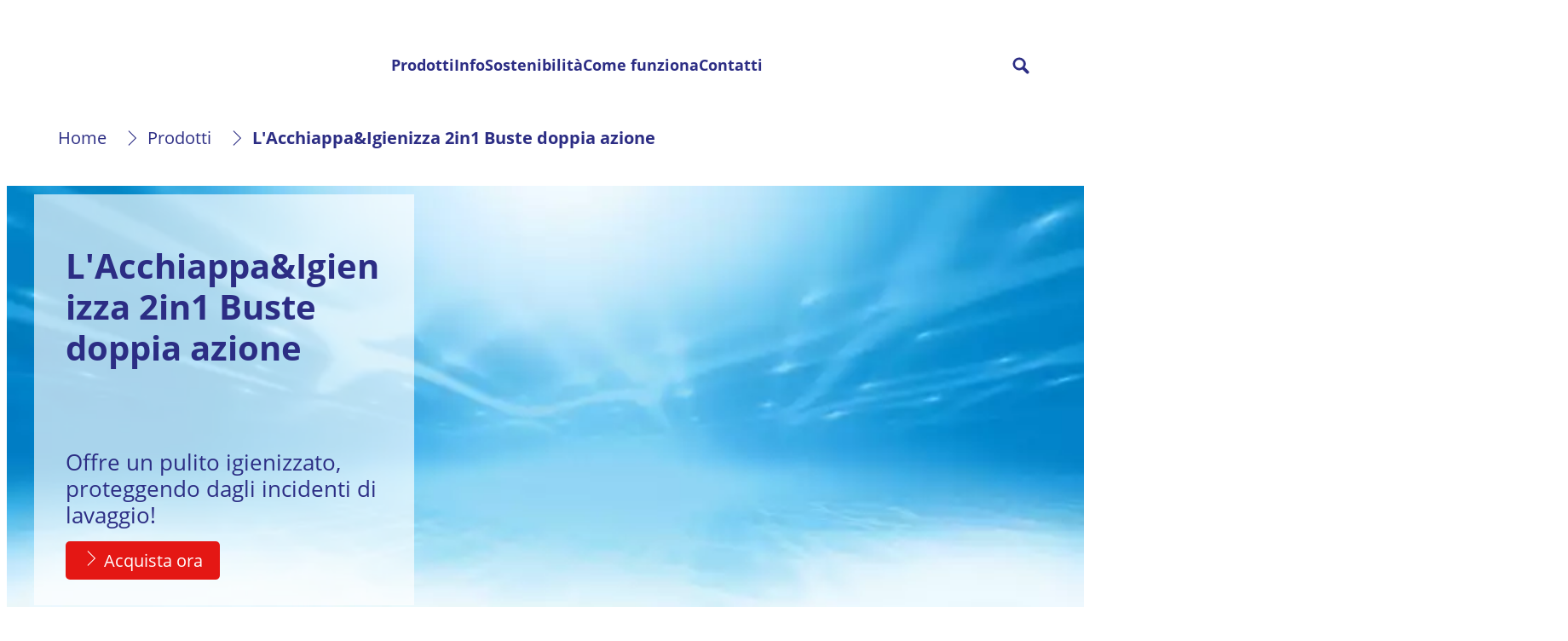

--- FILE ---
content_type: text/html;charset=utf-8
request_url: https://www.acchiappacolore.it/prodotti/l-acchiappa-e-igienizza-2in1-buste-doppia-azione.html
body_size: 32844
content:


<!DOCTYPE HTML>
<html lang="it-IT" dir="ltr">

<head>
    
    <script defer="defer" type="text/javascript" src="/.rum/@adobe/helix-rum-js@%5E2/dist/rum-standalone.js"></script>
<link href="https://dm.henkel-dam.com" rel="preconnect"/>
    <script>
        performance.mark('HTML head start');
    </script>
    <meta charset="UTF-8"/>
    
<link rel="icon" sizes="16x16" href="https://dm.henkel-dam.com/is/image/henkel/grey-favicon_16x16?fmt=png-alpha&qlt=90&wid=16"/>
<link rel="apple-touch-icon" href="https://dm.henkel-dam.com/is/image/henkel/grey-favicon_128x128?fmt=png-alpha&qlt=90&wid=128"/>
<link rel="apple-touch-icon" sizes="128x128" href="https://dm.henkel-dam.com/is/image/henkel/grey-favicon_128x128?fmt=png-alpha&qlt=90&wid=128"/>
<link rel="apple-touch-icon" sizes="196x196" href="https://dm.henkel-dam.com/is/image/henkel/grey-favicon_196x196?fmt=png-alpha&qlt=90&wid=196"/>
    <meta name="template" content="content-page"/>
    <meta name="viewport" content="width=device-width, initial-scale=1"/>
    
    
    

    
        <link rel="preload" as="image" fetchpriority="high" media="(max-width: 767px)" imagesrcset="https://dm.henkel-dam.com/is/image/henkel/lad-cc_hygiene-new-bg_4096x4096?wid=240&amp;fmt=webp&amp;qlt=60&amp;fit=hfit%2C1 240w, https://dm.henkel-dam.com/is/image/henkel/lad-cc_hygiene-new-bg_4096x4096?wid=480&amp;fmt=webp&amp;qlt=60&amp;fit=hfit%2C1 480w, https://dm.henkel-dam.com/is/image/henkel/lad-cc_hygiene-new-bg_4096x4096?wid=768&amp;fmt=webp&amp;qlt=60&amp;fit=hfit%2C1 768w, https://dm.henkel-dam.com/is/image/henkel/lad-cc_hygiene-new-bg_4096x4096?wid=1024&amp;fmt=webp&amp;qlt=60&amp;fit=hfit%2C1 1024w, https://dm.henkel-dam.com/is/image/henkel/lad-cc_hygiene-new-bg_4096x4096?wid=1280&amp;fmt=webp&amp;qlt=60&amp;fit=hfit%2C1 1280w, https://dm.henkel-dam.com/is/image/henkel/lad-cc_hygiene-new-bg_4096x4096?wid=1440&amp;fmt=webp&amp;qlt=60&amp;fit=hfit%2C1 1440w, https://dm.henkel-dam.com/is/image/henkel/lad-cc_hygiene-new-bg_4096x4096?wid=1680&amp;fmt=webp&amp;qlt=60&amp;fit=hfit%2C1 1680w" imagesizes="100vw"/>
        <link rel="preload" as="image" fetchpriority="high" imagesrcset="https://dm.henkel-dam.com/is/image/henkel/lad-cc_hygiene-new-bg_4096x1600?wid=240&amp;fmt=webp&amp;qlt=60&amp;fit=hfit%2C1 240w, https://dm.henkel-dam.com/is/image/henkel/lad-cc_hygiene-new-bg_4096x1600?wid=480&amp;fmt=webp&amp;qlt=60&amp;fit=hfit%2C1 480w, https://dm.henkel-dam.com/is/image/henkel/lad-cc_hygiene-new-bg_4096x1600?wid=768&amp;fmt=webp&amp;qlt=60&amp;fit=hfit%2C1 768w, https://dm.henkel-dam.com/is/image/henkel/lad-cc_hygiene-new-bg_4096x1600?wid=1024&amp;fmt=webp&amp;qlt=60&amp;fit=hfit%2C1 1024w, https://dm.henkel-dam.com/is/image/henkel/lad-cc_hygiene-new-bg_4096x1600?wid=1280&amp;fmt=webp&amp;qlt=60&amp;fit=hfit%2C1 1280w, https://dm.henkel-dam.com/is/image/henkel/lad-cc_hygiene-new-bg_4096x1600?wid=1440&amp;fmt=webp&amp;qlt=60&amp;fit=hfit%2C1 1440w, https://dm.henkel-dam.com/is/image/henkel/lad-cc_hygiene-new-bg_4096x1600?wid=1680&amp;fmt=webp&amp;qlt=60&amp;fit=hfit%2C1 1680w" imagesizes="50vw"/>
    

    

    
    
    <link rel="canonical" href="https://www.acchiappacolore.it/prodotti/l-acchiappa-e-igienizza-2in1-buste-doppia-azione.html/%7B%7Burl_key%7D%7D/%7B%7Bsku%7D%7D.html"/>
    

    <script type="application/ld+json" id="page-seo-jsonLD">
        [{"description":"","url":"","parentOrganization":{"@type":"Organization","name":"Henkel"},"contactPoint":{"telephone":"","@type":"ContactPoint","contactType":""},"sameAs":[""],"brand":{"@type":"Organization"},"@context":"https://schema.org","@type":"Organization"},{"speakable":{"xpath":["/html/head/title","/html/head/meta[@name='description']/@content"],"@type":"SpeakableSpecification"},"@context":"https://schema.org","@id":"https://www.acchiappacolore.it/prodotti/l-acchiappa-e-igienizza-2in1-buste-doppia-azione.html/%7B%7Burl_key%7D%7D/%7B%7Bsku%7D%7D.html","@type":"WebPage"},{"url":"https://www.acchiappacolore.it/prodotti/l-acchiappa-e-igienizza-2in1-buste-doppia-azione.html/%7B%7Burl_key%7D%7D/%7B%7Bsku%7D%7D.html","image":"https://dm.henkel-dam.com/is/image/henkel/lad-cc_acchiappa-and-igienizza_product-image_4096x3072","name":"L'Acchiappa&Igienizza 2in1 Buste doppia azione","@context":"https://schema.org","@id":"https://www.acchiappacolore.it/prodotti/l-acchiappa-e-igienizza-2in1-buste-doppia-azione.html/%7B%7Burl_key%7D%7D/%7B%7Bsku%7D%7D.html","@type":"Product"}]
    </script>
    

    
    

	



    
    
    

<script>
  window.raqnCIAM = window.raqnCIAM || {};
  window.raqnCIAM.isEnabled = false;
  window.raqnCIAM.isInit = window.raqnCIAM.isInit || false;
</script>






<script>
  window.heliuxGigyaService = window.heliuxGigyaService || {};
  window.heliuxGigyaService.isEnabled = false;
  window.heliuxGigyaService.isInit = window.heliuxGigyaService.isInit || false;
</script>






    
    



  


    
    <title id="pageTitle">L'Acchiappa&Igienizza 2in1 Buste doppia azione</title>
    
    <meta id="pageDescription" name="description" content="1 confezione (10 buste), Protegge dagli incidenti di lavaggio &amp; Garantisce un pulito igienizzato"/>

    




    
    
    
    
    
    
        <script type="text/javascript">(self.heliuxModules=self.heliuxModules||[]).push([[3076],{22453:()=>{!function(){"use strict";const e=e=>"connection"in navigator?e.indexOf(navigator.connection.effectiveType)>=0?"slow":"fast":"unknown",n=e=>null!==sessionStorage.getItem(e),o=e=>{try{return n(e)?JSON.parse(sessionStorage.getItem(e)):{}}catch(e){return 0}},t={settings:{lowRAM:4,lowCPU:4,slowConnectionTypes:["slow-2g","2g","3g"]},sessionStorageKey:"progressiveUserSettings"};window.progUX=s=>{const r={...t,...s},{sessionStorageKey:i}=r,c=o(i),a=n(i)?(n=>{const{slowConnectionTypes:o}=n;return{connectionSpeed:e(o)}})(r.settings):(n=>{const{lowRAM:o,lowCPU:t,slowConnectionTypes:s}=n;return{memoryLevel:(e=>{if(!("deviceMemory"in navigator))return"unknown";const n=navigator.deviceMemory;return n===e?"mid":n>e?"high":"low"})(o),cpuLevel:(e=>{if(!("hardwareConcurrency"in navigator))return"unknown";const n=navigator.hardwareConcurrency;return n===e?"mid":n>e?"high":"low"})(t),connectionSpeed:e(s),saveData:"connection"in navigator?navigator.connection.saveData:0,reducedMotion:window.matchMedia("(prefers-reduced-motion: reduce)").matches,doNotTrack:(()=>{const e="doNotTrack"in navigator,n="1"===navigator.doNotTrack;return e&&n})()}})(r.settings);((e,n)=>{((e,n)=>{try{sessionStorage.setItem(n,JSON.stringify(e))}catch(e){}})(e,n),function(e){const n=o(e),t=document.getElementsByTagName("html")[0];Object.entries(n).forEach(e=>{const[n,o]=e,s=`${n}-${o}`;t.classList.add(s)})}(n)})(Object.assign(c,a),i)}}()},26766:(e,n,o)=>{o(22453),window.progUX()}},e=>{e(e.s=26766)}]);</script>

    

    


    


    
    
    



    

    

    <script type="text/plain" class="optanon-category-C0004" src="//assets.adobedtm.com/6f3e7fc3f999/5455e51d5ac0/launch-b6b1469acb81.min.js" async>
    </script>

    


    
    
        
    

    
    
    
    


<template class="adobeanalytics__base" data-components="AdobeAnalytics" data-components-params-AdobeAnalytics='{ "damDomains": "[dm.henkel-dam.com,datasheets.tdx.henkel.com]" ,
               "cookieCategoryIdsForTracking": "C0004",
               "itemsToTrackConfigs": {
                    "pageViewOnInitAnalyticsConfig": {
                         "trackingProperties": {&#34;_henkel&#34;:{&#34;page&#34;:{&#34;country&#34;:&#34;IT&#34;,&#34;businessUnit&#34;:&#34;&#34;,&#34;subGroup&#34;:&#34;&#34;,&#34;publishDate&#34;:&#34;2022-08-02&#34;,&#34;language&#34;:&#34;it&#34;,&#34;category&#34;:&#34;Brand&#34;,&#34;group&#34;:&#34;LAD-CC Italy&#34;}},&#34;web&#34;:{&#34;webPageDetails&#34;:{&#34;isErrorPage&#34;:false,&#34;name&#34;:&#34;hygiene&#34;,&#34;isHomePage&#34;:false}},&#34;environment&#34;:{&#34;type&#34;:&#34;prod&#34;}},
                         "trackingParams": {
                              "includeIdentityEmailAddressHash": false,
                              "includeIdentifierTrackingInformation": false
                         }
                    }
               },
               "userConditionalBehavior": {}
          }'>
</template>


    
	    
    
        <script src="/etc.clientlibs/heliux/clientlibs/commons/tracking.lc-0032e0513cdc7711f4fa8c59bd0b1568-lc.min.js" defer type="text/javascript"></script>
<script src="/etc.clientlibs/heliux/clientlibs/publish/components/tracking/adobeanalytics/v1/adobeanalytics.lc-653bed791e0dc3643bf7704997ff59fe-lc.min.js" defer type="text/javascript"></script>

    

	    
	    
    
    







    

    <script type="text/plain" class="optanon-category-C0002">
        (function (w, d, s, l, i) {
            w[l] = w[l] || [];
            w[l].push(
                {'gtm.start': new Date().getTime(), event: 'gtm.js'});
            var f = d.getElementsByTagName(s)[0],
                j = d.createElement(s), dl = l != 'dataLayer' ? '&l=' + l : '';
            j.async = true;
            j.src =
                'https://www.googletagmanager.com/gtm.js?id=' + i + dl + '';
            f.parentNode.insertBefore(j, f);
        })(window, document, 'script', 'dataLayer', 'GTM\u002D5BVL25');
    </script>

    
    
    
    
    
        
    

    
    
    
    

    
    <template class="googleanalytics__base" data-components='GoogleAnalytics' data-components-params-GoogleAnalytics='{"cookieCategoryIdsForTracking": "C0002", "itemsToTrackConfigs": { "pageMetaOnInitAnalyticsConfig": { "trackingProperties": {&#34;page_category&#34;:&#34;Brand&#34;,&#34;page_group&#34;:&#34;LAD-CC Italy&#34;,&#34;page_subgroup&#34;:&#34;&#34;,&#34;website_brand&#34;:&#34;L’Acchiappacolore&#34;,&#34;environment&#34;:&#34;prod&#34;,&#34;language&#34;:&#34;it&#34;,&#34;country&#34;:&#34;IT&#34;,&#34;page_bu&#34;:&#34;L&#34;,&#34;page_url&#34;:&#34;https://www.acchiappacolore.it/prodotti/l-acchiappa-e-igienizza-2in1-buste-doppia-azione.html&#34;} } }}'>
    </template>

    
    
	    
    
        <script src="/etc.clientlibs/heliux/clientlibs/publish/components/tracking/googleanalytics/v1/googleanalytics.lc-79243f5506cd778a426754bdec00d6ae-lc.min.js" defer type="text/javascript"></script>

    

	    
	    
    
    

 




    
    <meta property="og:image" content="https://dm.henkel-dam.com/is/image/henkel/lad-cc_acchiappa-and-igienizza_product-image_4096x3072"/>
<meta property="og:type" content="product"/>
<meta property="og:image:alt" content="L&#39;Acchiappa&amp;Igienizza 2in1 Buste doppia azione"/>
<meta property="twitter:title" content="L&#39;Acchiappa&amp;Igienizza 2in1 Buste doppia azione"/>
<meta property="twitter:card" content="product"/>
<meta property="twitter:image:alt" content="L&#39;Acchiappa&amp;Igienizza 2in1 Buste doppia azione"/>
<meta property="twitter:description" content="1 confezione (10 buste), Protegge dagli incidenti di lavaggio &amp; Garantisce un pulito igienizzato"/>
<meta property="og:title" content="L&#39;Acchiappa&amp;Igienizza 2in1 Buste doppia azione"/>
<meta property="og:url" content="https://www.acchiappacolore.it/prodotti/l-acchiappa-e-igienizza-2in1-buste-doppia-azione.html"/>
<meta property="og:description" content="1 confezione (10 buste), Protegge dagli incidenti di lavaggio &amp; Garantisce un pulito igienizzato"/>
<meta property="twitter:image" content="https://dm.henkel-dam.com/is/image/henkel/lad-cc_acchiappa-and-igienizza_product-image_4096x3072"/>

    



  <style>
    body,raqn-theme {
  --global-color-default-main-color:#2c2d84;
  --global-color-default-accent2:#e41714;
  --global-color-default-accent1:#e41714;
  --global-color-default-accent1-hover:#2c2d84;
  --global-color-default-accent1-disabled:#b3b3b3;
  --global-color-default-accent2-text:#ffffff;
  --global-color-default-alt-color:#ffffff;
  --global-color-default-accent1-hover-text:#ffffff;
  --global-color-default-success-color:#00FF00;
  --global-color-default-accent2-disabled:#b3b3b3;
  --global-color-default-accent2-hover:#e41714;
  --global-color-default-background:#ffffff;
  --global-color-default-accent2-disabled-text:#cf5961;
  --global-color-default-accent1-text:#ffffff;
  --global-color-default-error-color:#ae0000;
  --global-color-default-accent1-disabled-text:#5e5e5e;
  --global-color-default-accent2-hover-text:#ffffff;
  --global-color-primary-main-color:#ffffff;
  --global-color-primary-background-1:#ffffff;
  --global-color-primary-accent2:#2c2d84;
  --global-color-primary-accent1:#ffffff;
  --global-color-primary-accent1-hover:#2c2d84;
  --global-color-primary-accent1-disabled:#a7a6a6;
  --global-color-primary-accent2-text:#ffffff;
  --global-color-primary-alt-color:#242a82;
  --global-color-primary-accent1-hover-text:#ffffff;
  --global-color-primary-success-color:#00FF00;
  --global-color-primary-accent2-disabled:#c9bbaa;
  --global-color-primary-accent2-hover:#ffffff;
  --global-color-primary-background:#e41714;
  --global-color-primary-accent2-disabled-text:#aaaaaa;
  --global-color-primary-accent1-text:#242a82;
  --global-color-primary-error-color:#ae0000;
  --global-color-primary-accent1-disabled-text:#aaaaaa;
  --global-color-primary-accent2-hover-text:#2c2d84;
  --global-color-secondary-main-color:#2c2d84;
  --global-color-secondary-background-1:#ffffff;
  --global-color-secondary-accent2:#242a82;
  --global-color-secondary-accent1:#e41714;
  --global-color-secondary-accent1-hover:#2c2d84;
  --global-color-secondary-accent1-disabled:#c9bbaa;
  --global-color-secondary-accent2-text:#ffffff;
  --global-color-secondary-alt-color:#e41714;
  --global-color-secondary-accent1-hover-text:#ffffff;
  --global-color-secondary-success-color:#00FF00;
  --global-color-secondary-accent2-disabled:#a7a6a6;
  --global-color-secondary-accent2-hover:#e41714;
  --global-color-secondary-background:#f3f3f3;
  --global-color-secondary-accent2-disabled-text:#aaaaaa;
  --global-color-secondary-accent1-text:#ffffff;
  --global-color-secondary-error-color:#ae0000;
  --global-color-secondary-accent1-disabled-text:#aaaaaa;
  --global-color-secondary-accent2-hover-text:#ffffff;
  --global-layout-header-height-mobile:60px;
  --global-layout-header-height-desktop:100px;
  --global-layout-default-grid-gutter:20px;
  --global-layout-default-row-gap:20px;
  --global-layout-default-row-gap-small:20px;
  --global-layout-default-grid-gutter-small:20px;
  --global-layout-default-margin:20px;
  --global-layout-default-grid-gutter-medium:20px;
  --global-layout-default-row-gap-medium:20px;
  --global-layout-big-margin:40px;
  --global-layout-small-margin:10px;
  --global-layout-negative-margin:-20px;
  --global-layout-content-max-width-xl:1480px;
  --global-layout-content-max-width-l:944px;
  --global-layout-content-max-width-m:1023px;
  --global-layout-content-max-width-xxl:1680px;
  --global-fonts-body-custom-family-file-light:\2f content\2f dam\2fheliux\2flaundry\2f fonts\2froboto\2fRoboto-Light.woff2;
  --global-fonts-body-device-family:Helvetica Neue, Helvetica, Arial, sans-serif;
  --global-fonts-body-custom-family-file-italic:\2f content\2f dam\2fheliux\2flaundry\2f fonts\2froboto\2fRoboto-Italic.woff2;
  --global-fonts-body-custom-family:body;
  --global-fonts-body-custom-family-file-bold:\2f content\2f dam\2fheliux\2flaundry\2f fonts\2froboto\2fRoboto-Bold.woff2;
  --global-fonts-body-custom-family-file-normal:\2f content\2f dam\2fheliux\2flaundry\2f fonts\2froboto\2fRoboto-Regular.woff2;
  --global-fonts-headings-custom-family-file-light:\2f content\2f dam\2fheliux\2flaundry\2f fonts\2fopen-sans\2fOpenSans-Light.woff2;
  --global-fonts-headings-device-family:Helvetica Neue, Helvetica, Arial, sans-serif;
  --global-fonts-headings-custom-family-file-italic:\2f content\2f dam\2fheliux\2flaundry\2f fonts\2fopen-sans\2fOpenSans-Italic.woff2;
  --global-fonts-headings-custom-family:headings;
  --global-fonts-headings-custom-family-file-bold:\2f content\2f dam\2fheliux\2flaundry\2f fonts\2fopen-sans\2fOpenSans-Bold.woff2;
  --global-fonts-headings-custom-family-file-normal:\2f content\2f dam\2fheliux\2flaundry\2f fonts\2fopen-sans\2fOpenSans-Regular.woff2;
  --global-fonts-navigation-custom-family-file-light:\2f content\2f dam\2fheliux\2flaundry\2f fonts\2froboto\2fRoboto-Light.woff2;
  --global-fonts-navigation-device-family:Helvetica Neue, Helvetica, Arial, sans-serif;
  --global-fonts-navigation-custom-family-file-italic:\2f content\2f dam\2fheliux\2flaundry\2f fonts\2froboto\2fRoboto-Italic.woff2;
  --global-fonts-navigation-custom-family:navigation;
  --global-fonts-navigation-custom-family-file-bold:\2f content\2f dam\2fheliux\2flaundry\2f fonts\2froboto\2fRoboto-Bold.woff2;
  --global-fonts-navigation-custom-family-file-normal:\2f content\2f dam\2fheliux\2flaundry\2f fonts\2froboto\2fRoboto-Regular.woff2;
  --global-type-heading1-font-size-tablet:48px;
  --global-type-heading1-font-size-desktop:58px;
  --global-type-heading1-font-weight:bold;
  --global-type-heading1-letter-spacing:0px;
  --global-type-heading1-font-size-mobile:34px;
  --global-type-heading1-font-size:60px;
  --global-type-heading1-font-family:headings, Helvetica Neue, Helvetica, Arial, sans-serif;
  --global-type-heading1-line-height:1.2em;
  --global-type-heading2-font-size-tablet:32px;
  --global-type-heading2-font-size-desktop:40px;
  --global-type-heading2-font-weight:bold;
  --global-type-heading2-letter-spacing:0px;
  --global-type-heading2-font-size-mobile:30px;
  --global-type-heading2-font-size:40px;
  --global-type-heading2-font-family:headings, Helvetica Neue, Helvetica, Arial, sans-serif;
  --global-type-heading2-line-height:1.2em;
  --global-type-heading3-font-size-tablet:28px;
  --global-type-heading3-font-size-desktop:32px;
  --global-type-heading3-font-weight:bold;
  --global-type-heading3-letter-spacing:0px;
  --global-type-heading3-font-size-mobile:24px;
  --global-type-heading3-font-size:30px;
  --global-type-heading3-font-family:headings, Helvetica Neue, Helvetica, Arial, sans-serif;
  --global-type-heading3-line-height:1.2em;
  --global-type-heading4-font-size-tablet:26px;
  --global-type-heading4-font-size-desktop:26px;
  --global-type-heading4-font-weight:normal;
  --global-type-heading4-letter-spacing:0px;
  --global-type-heading4-font-size-mobile:22px;
  --global-type-heading4-font-size:25px;
  --global-type-heading4-font-family:headings, Helvetica Neue, Helvetica, Arial, sans-serif;
  --global-type-heading4-line-height:1.2em;
  --global-type-heading5-font-size-tablet:20px;
  --global-type-heading5-font-size-desktop:20px;
  --global-type-heading5-font-weight:normal;
  --global-type-heading5-letter-spacing:0px;
  --global-type-heading5-font-size-mobile:20px;
  --global-type-heading5-font-size:19px;
  --global-type-heading5-font-family:headings, Helvetica Neue, Helvetica, Arial, sans-serif;
  --global-type-heading5-line-height:1.2em;
  --global-type-heading6-font-size-tablet:18px;
  --global-type-heading6-font-size-desktop:18px;
  --global-type-heading6-font-weight:normal;
  --global-type-heading6-letter-spacing:0px;
  --global-type-heading6-font-size-mobile:18px;
  --global-type-heading6-font-size:16px;
  --global-type-heading6-font-family:headings, Helvetica Neue, Helvetica, Arial, sans-serif;
  --global-type-heading6-line-height:1.4em;
  --global-type-heading7-font-size-tablet:14px;
  --global-type-heading7-font-size-desktop:14px;
  --global-type-heading7-font-weight:normal;
  --global-type-heading7-letter-spacing:0px;
  --global-type-heading7-font-size-mobile:14px;
  --global-type-heading7-font-family:headings, Helvetica Neue, Helvetica, Arial, sans-serif;
  --global-type-heading7-line-height:1.2em;
  --global-type-linklist-font-size-tablet:16px;
  --global-type-linklist-font-size-desktop:16px;
  --global-type-linklist-font-weight:normal;
  --global-type-linklist-letter-spacing:0px;
  --global-type-linklist-font-size-mobile:16px;
  --global-type-linklist-font-size:17px;
  --global-type-linklist-font-family:headings, Helvetica Neue, Helvetica, Arial, sans-serif;
  --global-type-linklist-line-height:2.5em;
  --global-type-body-font-size-tablet:20px;
  --global-type-body-font-size-desktop:20px;
  --global-type-body-font-weight:normal;
  --global-type-body-letter-spacing:0px;
  --global-type-body-font-size-mobile:17px;
  --global-type-body-font-family:headings, Helvetica Neue, Helvetica, Arial, sans-serif;
  --global-type-body-line-height:1.4em;
  --global-type-label-font-size-tablet:14px;
  --global-type-label-font-size-desktop:16px;
  --global-type-label-font-weight:bold;
  --global-type-label-letter-spacing:0px;
  --global-type-label-font-size-mobile:14px;
  --global-type-label-font-family:body, Helvetica Neue, Helvetica, Arial, sans-serif;
  --global-type-label-line-height:1.2em;
  --global-type-cta-font-size-tablet:20px;
  --global-type-cta-font-size-desktop:20px;
  --global-type-cta-font-weight:normal;
  --global-type-cta-letter-spacing:0px;
  --global-type-cta-font-size-mobile:17px;
  --global-type-cta-font-size:20px;
  --global-type-cta-font-family:headings, Helvetica Neue, Helvetica, Arial, sans-serif;
  --global-type-cta-line-height:1.2em;
  --global-type-caption-font-size-tablet:14px;
  --global-type-caption-font-size-desktop:14px;
  --global-type-caption-font-weight:normal;
  --global-type-caption-letter-spacing:0px;
  --global-type-caption-font-size-mobile:11px;
  --global-type-caption-font-family:headings, Helvetica Neue, Helvetica, Arial, sans-serif;
  --global-type-caption-line-height:1.2em;
  --global-type-navigation-font-size-tablet:18px;
  --global-type-navigation-font-size-desktop:18px;
  --global-type-navigation-font-weight:bold;
  --global-type-navigation-letter-spacing:0px;
  --global-type-navigation-font-size-mobile:18px;
  --global-type-navigation-font-size:18px;
  --global-type-navigation-font-family:headings, Helvetica Neue, Helvetica, Arial, sans-serif;
  --global-type-navigation-line-height:1.33em;
  --global-type-navigationLevel2-font-size-tablet:16px;
  --global-type-navigationLevel2-font-size-desktop:16px;
  --global-type-navigationLevel2-font-weight:bold;
  --global-type-navigationLevel2-letter-spacing:0px;
  --global-type-navigationLevel2-font-size-mobile:16px;
  --global-type-navigationLevel2-font-family:headings, Helvetica Neue, Helvetica, Arial, sans-serif;
  --global-type-navigationLevel2-line-height:1.33em;
  --global-type-navigationLevel3-font-size-tablet:16px;
  --global-type-navigationLevel3-font-size-desktop:16px;
  --global-type-navigationLevel3-font-weight:normal;
  --global-type-navigationLevel3-letter-spacing:0px;
  --global-type-navigationLevel3-font-size-mobile:16px;
  --global-type-navigationLevel3-font-family:headings, Helvetica Neue, Helvetica, Arial, sans-serif;
  --global-type-navigationLevel3-line-height:1.33em;
  --global-type-meta-font-size-tablet:14px;
  --global-type-meta-font-size-desktop:14px;
  --global-type-meta-font-weight:normal;
  --global-type-meta-letter-spacing:0px;
  --global-type-meta-font-size-mobile:14px;
  --global-type-meta-font-family:headings, Helvetica Neue, Helvetica, Arial, sans-serif;
  --global-type-meta-line-height:1.29em;
  --global-type-bulletedList-list-style-type:disc;
}
@font-face {
  font-family: body;
  font-style: normal;
  font-weight: 400;
  font-display: swap;
  src: url('/content/dam/heliux/laundry/fonts/roboto/Roboto-Regular.woff2') format('woff2');
}
@font-face {
  font-family: body;
  font-style: italic;
  font-weight: 400;
  font-display: swap;
  src: url('/content/dam/heliux/laundry/fonts/roboto/Roboto-Italic.woff2') format('woff2');
}
@font-face {
  font-family: body;
  font-style: normal;
  font-weight: 700;
  font-display: swap;
  src: url('/content/dam/heliux/laundry/fonts/roboto/Roboto-Bold.woff2') format('woff2');
}
@font-face {
  font-family: body;
  font-style: normal;
  font-weight: 100;
  font-display: swap;
  src: url('/content/dam/heliux/laundry/fonts/roboto/Roboto-Light.woff2') format('woff2');
}
@font-face {
  font-family: headings;
  font-style: normal;
  font-weight: 400;
  font-display: swap;
  src: url('/content/dam/heliux/laundry/fonts/open-sans/OpenSans-Regular.woff2') format('woff2');
}
@font-face {
  font-family: headings;
  font-style: italic;
  font-weight: 400;
  font-display: swap;
  src: url('/content/dam/heliux/laundry/fonts/open-sans/OpenSans-Italic.woff2') format('woff2');
}
@font-face {
  font-family: headings;
  font-style: normal;
  font-weight: 700;
  font-display: swap;
  src: url('/content/dam/heliux/laundry/fonts/open-sans/OpenSans-Bold.woff2') format('woff2');
}
@font-face {
  font-family: headings;
  font-style: normal;
  font-weight: 100;
  font-display: swap;
  src: url('/content/dam/heliux/laundry/fonts/open-sans/OpenSans-Light.woff2') format('woff2');
}
@font-face {
  font-family: navigation;
  font-style: normal;
  font-weight: 400;
  font-display: swap;
  src: url('/content/dam/heliux/laundry/fonts/roboto/Roboto-Regular.woff2') format('woff2');
}
@font-face {
  font-family: navigation;
  font-style: italic;
  font-weight: 400;
  font-display: swap;
  src: url('/content/dam/heliux/laundry/fonts/roboto/Roboto-Italic.woff2') format('woff2');
}
@font-face {
  font-family: navigation;
  font-style: normal;
  font-weight: 700;
  font-display: swap;
  src: url('/content/dam/heliux/laundry/fonts/roboto/Roboto-Bold.woff2') format('woff2');
}
@font-face {
  font-family: navigation;
  font-style: normal;
  font-weight: 100;
  font-display: swap;
  src: url('/content/dam/heliux/laundry/fonts/roboto/Roboto-Light.woff2') format('woff2');
}

  </style>

  <style>
    
  </style>



    
        <link rel="stylesheet" href="/etc.clientlibs/heliux/clientlibs/publish/atomic/accessibility.lc-18b7fe24be78d93bdf103340ec4fe909-lc.min.css" type="text/css"><link rel="stylesheet" href="/etc.clientlibs/heliux/clientlibs/publish/atomic/type.lc-d5ce0f8248e74b180cadc9136af2a0a7-lc.min.css" type="text/css"><link rel="stylesheet" href="/etc.clientlibs/heliux/clientlibs/publish/atomic/visibility.lc-63edd126d4ed625bf19567343ff9cfeb-lc.min.css" type="text/css"><link rel="stylesheet" href="/etc.clientlibs/heliux/clientlibs/publish/atomic/grid.lc-3ba4a949d708821248b18cad4c653e30-lc.min.css" type="text/css"><link rel="stylesheet" href="/etc.clientlibs/heliux/clientlibs/publish/atomic/color.lc-e1b6d460eff90572bb4e6d274b965849-lc.min.css" type="text/css"><link rel="stylesheet" href="/etc.clientlibs/heliux/clientlibs/publish/components/content/animations/v1/animations.lc-d41d8cd98f00b204e9800998ecf8427e-lc.min.css" type="text/css"><link rel="stylesheet" href="/etc.clientlibs/heliux/clientlibs/publish.lc-7b423f798eb36cc2c4e206b6e9533558-lc.min.css" type="text/css">
    




    
        <link rel="stylesheet" href="/etc.clientlibs/heliux/clientlibs/publish/print.lc-d1697c04ed784abf1679ab80b69be408-lc.min.css" type="text/css" media="print">
    



















<style>
    heliux-inlinesection {
        display: flex;
    }

    heliux-banner {
        display: none;
    }
</style>


    
    
    

    

    
    
    

    
    
    
    <link rel="alternate" hreflang="it-IT" href="https://www.acchiappacolore.it/prodotti/l-acchiappa-e-igienizza-2in1-buste-doppia-azione.html/%7B%7Burl_key%7D%7D/%7B%7Bsku%7D%7D.html"/>
<link rel="alternate" hreflang="el-GR" href="https://www.colourcatcher.gr/products/2-in-1-colour-catcher-hygienic.html/%7B%7Burl_key%7D%7D/%7B%7Bsku%7D%7D.html"/>
<link rel="alternate" hreflang="fr-FR" href="https://www.decolorstop.com/produits/2en1-decolor-stop-hygiene-et-proprete.html/%7B%7Burl_key%7D%7D/%7B%7Bsku%7D%7D.html"/>

    
    <script>
        performance.mark('HTML head end');
    </script>
</head>




<body class="page basicpage page-type-product" data-client-country="US">



<script>
    performance.mark('HTML body start');
</script>


    
    
    
    



    
<div class="cookiebanner">


    
    
        
    

    
    
    
    




    <div class="scriptinjector__base" data-components="ScriptInjector" data-components-params-scriptinjector='{
             "src": "https://cdn.cookielaw.org/scripttemplates/otSDKStub.js",
             "name": "onetrust",
             "postLoadCallback": "",
             "attributes": {"data-domain-script":"46268b7d-025d-43d9-94fa-2a26b246d89e","charset":"UTF-8","data-language":"it-it","data-document-language":"false"}
         }'>
    </div>


    <script type="text/javascript">
        var oneTrustBlockedStyles=document.createElement('style');
        oneTrustBlockedStyles.setAttribute('type','text/css');
        document.head.appendChild(oneTrustBlockedStyles);

        function OptanonWrapper() {
            window.dataLayer?.push({event:'OneTrustGroupsUpdated'});

            // When 'OneTrustGroupsUpdated' is called for the first time, 'window.OneTrust' is not initialised yet.
            // Therefor, we are calling another custom RAQN `RAQNOneTrustGroupsUpdated` event, to trigger some actions
            // on OneTrust changed callback
            window.dispatchEvent(new Event('RAQNOneTrustGroupsUpdated'));

            var activeGroups=OptanonActiveGroups.split(',').filter(function(n){return n;});
            oneTrustBlockedStyles.innerHTML=activeGroups.map(function(x){return activeGroups.map(function(y){return '.cookie-blocked-'+(x==y?x:x+"-"+y);}).join(',');}).join(',')+'{display:none}';
            document.body.setAttribute('data-wp-page-cookie',activeGroups.length>1?activeGroups.join(','):'not-accepted');
        }
    </script>



    
	    
    
        <script src="/etc.clientlibs/heliux/clientlibs/publish/components/content/scriptinjector/v1/scriptinjector.lc-ed358bd73e01a150f6b2d6d6a4439efd-lc.min.js" defer type="text/javascript"></script>

    

	    
	    
    
    
</div>
<div class="root responsivegrid">


<div class="aem-Grid aem-Grid--12 aem-Grid--default--12 ">
    
    <div class="experiencefragment aem-GridColumn aem-GridColumn--default--12"><div id="experiencefragment-4825bb645c" class="cmp-experiencefragment cmp-experiencefragment--header"><div class="xfpage page basicpage"><div class="xf-content-height">
 


<div class="aem-Grid aem-Grid--12 aem-Grid--default--12 ">
    
    <heliux-header class="header default aem-GridColumn aem-GridColumn--default--12">


    
    
        <link rel="stylesheet" href="/etc.clientlibs/heliux/clientlibs/publish/components/structure/header/v1/header.lc-b945c4caedc8fbacf3b99b18050fe11f-lc.min.css" type="text/css">
    

    
    
    
    



<style class="customizations__css">@media all{.header .header_1624544698845::after{border:none;}}@media all{.header .header_1624544698845 .header__logo{height:100%;display:flex;}}@media all{.header .header_1624544698845 .header__logo .image__base .image__link{height:100%;align-items:center;display:grid;}}</style>


    
    
        <link rel="stylesheet" href="/etc.clientlibs/heliux/clientlibs/publish/components/structure/header/v1/header/mobile/layout1.lc-5de891b4a585a590354bd1f4d817d0f7-lc.min.css" type="text/css">
    

    
    
    
    



    
    
        <link rel="stylesheet" href="/etc.clientlibs/heliux/clientlibs/publish/components/structure/header/v1/header/tablet/layout1.lc-50aecd618357aabe9aecaf1bc7a19c75-lc.min.css" type="text/css">
    

    
    
    
    



    
    
        <link rel="stylesheet" href="/etc.clientlibs/heliux/clientlibs/publish/components/structure/header/v1/header/desktop/layout2.lc-06778b7d8f3b01181f1e6933af717a2f-lc.min.css" type="text/css">
    

    
    
    
    






<a class="header__skipContent" href="#maincontent" target="_self">Skip to Content</a>







<div class="header__wrapper">
<header class="header__base container-max header_1624544698845">
    <div class="header__container">
        <div class="header__logo">




    
    
    <heliux-image class="image">

<style class="customizations__css">@media all{.image .customizations__image .image__img{border-radius:6px;}}</style>



    
    
        <link rel="stylesheet" href="/etc.clientlibs/heliux/clientlibs/publish/components/content/image/v1/image.lc-d19996582cb5011fc8d035d9d2129ebc-lc.min.css" type="text/css">
    

    
    
    
    







    <div id="image-411db2c9ea" class="image__base customizations__image image--no-mobile-img  image--hfit image--initializing " data-adobe-tracking-configs="{&#34;imageAnalyticsConfig&#34;:{&#34;isActive&#34;:true,&#34;trackingProperties&#34;:{&#34;_henkel&#34;:{&#34;component&#34;:{&#34;internalPromoLink&#34;:&#34;undefined-undefined-undefined-undefined&#34;}}}}}" data-components-params-image="{&#34;src&#34;:&#34;https://dm.henkel-dam.com/is/image/henkel/grey-ottimo.direi-logo-576x380&#34;,&#34;servletParams&#34;:{&#34;fmt&#34;:&#34;webp-alpha&#34;,&#34;qlt&#34;:&#34;90&#34;,&#34;fit&#34;:&#34;hfit&#34;,&#34;align&#34;:&#34;&#34;},&#34;mobileSource&#34;:&#34;&#34;,&#34;renditions&#34;:[&#34;240&#34;,&#34;480&#34;,&#34;768&#34;,&#34;1024&#34;,&#34;1280&#34;,&#34;1440&#34;,&#34;1680&#34;,&#34;2560&#34;],&#34;dimensions&#34;:{&#34;width&#34;:&#34;400&#34;,&#34;height&#34;:&#34;264&#34;},&#34;lazyEnabled&#34;:true}" data-components="Image">

        <a class="image__link" href="/" target="_self">
            
    
        
        <style type="text/css">
         #ratioimage-411db2c9ea {
          --image-w: 400;
          --image-h: 264;
          --image-mw: var(--image-m-w);
          --image-mh: var(--image-m-h);
          --image-mobile-w: var(--image-mw, var(--image-w));
          --image-mobile-h: var(--image-mh, var(--image-h));
         }
        </style>
    

            
                
                    <div id="ratioimage-411db2c9ea" class="image--withRatio">
                        <picture class="image__imgPreview  image__imgPreview--lazy">
                            

                            

                            
                            
                                
                            

                            
                            
                            


                            <img elementtiming="image-411db2c9ea" role="presentation" alt="" class="image__img" width="400" height="264" src="[data-uri]" loading="lazy"/>
                            
                        </picture>

                        
                        
                    </div>
                    
                    
                    <meta itemprop="contentUrl" src="https://dm.henkel-dam.com/is/image/henkel/grey-ottimo.direi-logo-576x380" content="https://dm.henkel-dam.com/is/image/henkel/grey-ottimo.direi-logo-576x380"/>
                
                
  

            
            
  

        </a>
    </div>



    


    
	    
    
        <script src="/etc.clientlibs/heliux/clientlibs/publish/components/content/image/v1/image.lc-88fb5750a3cd60f86ba3dccb2aaa0e80-lc.min.js" defer type="text/javascript"></script>

    

	    
	    
    
    

</heliux-image>


</div>

        <div class="header__navigationWrapper">
            
    <div class="header__navigationContainer">
        <div class="header__navigation icon--medium" id="header__navigation">
            
            
            <heliux-nav-adjustable class="adjustablenavigation">







    
    
        <link rel="stylesheet" href="/etc.clientlibs/heliux/clientlibs/publish/components/content/modal/v1/modal.lc-e0a2b5375dc05aafc35fff350f588c62-lc.min.css" type="text/css"><link rel="stylesheet" href="/etc.clientlibs/heliux/clientlibs/publish/components/content/icon/v1/icon.lc-a41baae390b37a3dd87f20fe5f5649c4-lc.min.css" type="text/css"><link rel="stylesheet" href="/etc.clientlibs/heliux/clientlibs/publish/components/structure/navigation/v1/navigation.lc-7320253366f83abadce8a63644fee92d-lc.min.css" type="text/css"><link rel="stylesheet" href="/etc.clientlibs/heliux/clientlibs/publish/components/structure/adjustablenavigation/v1/adjustablenavigation.lc-22ab0cfdd69b01f969dd17cc0e009ec3-lc.min.css" type="text/css">
    

    
    
    
    







<heliux-navigation data-components="Navigation" data-components-params-Visibility='{
                       &quot;hideParent&quot;: false,
                       &quot;target&quot;: {
                        &quot;mobile&quot;:&quot;.navigation__group--level-0&quot;
                       }
                   }' data-components-params-Navigation='{
                    "mobileExperienceFragment": ""
                   }' class="adjustablenavigation1637334097585">
    
  <button class="navigation__toogle" aria-expanded="false">
    <span class="a11y-visually-hidden">Mobile navigation</span>
    <span class="navigation__toogle-open">
      
  
  <heliux-icon class="icon__menu"><svg viewBox="0 0 24 24"><use xlink:href="#iconSprite_menu"/></svg></heliux-icon>

    </span>
    <span class="navigation__toogle-close">
      
  
  <heliux-icon class="icon__close"><svg viewBox="0 0 24 24"><use xlink:href="#iconSprite_close"/></svg></heliux-icon>

    </span>
  </button>

    
  <span class="navigation__returnIcon" hidden aria-hidden="true">
      

<heliux-icon class="icon__return"><svg viewBox="0 0 24 24"><use xlink:href="#iconSprite_return"/></svg></heliux-icon>

  </span>

    <div class="navigation__content navigation--adjustable">
        <nav id="adjustablenavigation-5669c6f6ea" class=" navigation__nav  navigation__narrowFlyout" role="navigation" itemscope itemtype="https://schema.org/SiteNavigationElement">
            
            <ul class=" navigation__group navigation__group--level-0">

                
                <li class="navigation__item navigation__item--level-0 navigation__item--has-children">
                    <div class="navigation__item-content">
                        
                        <a class="navigation__item-link
                                navigation__item-link--level-0
                                " data-level="0" aria-label="Prodotti " aria-haspopup="true" href="/prodotti.html" itemprop="url" target="_self">
                            <span class="navigation__item-text navigation__item-text--lines">
                                
                                <span class="navigation__item-text-line navigation__item-text-line--1" itemprop="name">Prodotti</span>
                                
                            </span>
                            
                            
                            
                        </a>
                        <button class="navigation__submenu-trigger" aria-expanded="false">
                            <span class="a11y-visually-hidden">Show Submenu for Prodotti </span>
                            <span class="navigation__icon navigation__icon--right">
                                
  
  <heliux-icon class="icon__chevronRight"><svg viewBox="0 0 24 24"><use xlink:href="#iconSprite_chevron-right"/></svg></heliux-icon>

                            </span>
                        </button>
                        <div tabindex="0" class="navigation__expandIcon" aria-hidden="false" aria-haspopup="true" style="opacity:.0;position: absolute">
  
  <heliux-icon class="icon__openExpand"><svg viewBox="0 0 24 24"><use xlink:href="#iconSprite_open-expand"/></svg></heliux-icon>
</div>
                    </div>
                    <div class="navigation__group navigation__group--level-1 navigation__group--flyout ">
                        <section class="columncontrol container responsivegrid container-max">

<style class="customizations__css">@media all{.columncontrol .columncontrol1636985579886 heliux-grid .columncontrol__wrapper{max-width:250px;min-width:250px;}}</style>


    
    
        <link rel="stylesheet" href="/etc.clientlibs/heliux/clientlibs/publish/components/content/columncontrol/v1/columncontrol.lc-70c43250398f663fddac7e8001aa8fbf-lc.min.css" type="text/css">
    

    
    
    
    

<style type="text/css">
  #columncontrol-dcf5d2e24e {
    --scope-grid-template-columns:minmax(0,1fr) minmax(0,1fr) minmax(0,1fr) ;
    --scope-grid-template-columns-mobile:minmax(0,1fr) ;
  }
</style>


    
    
    <style type="text/css">
      #columncontrol-dcf5d2e24e {
          --scope-grid-area: 1 / 13
      }
    </style>


    
    
    <style type="text/css">
      #columncontrol-dcf5d2e24e {
          --scope-grid-area-mobile: 1 / 11
      }
    </style>


<div class="heliux-grid__wrapper columncontrol1636985579886" id="columncontrol-dcf5d2e24e">
  <heliux-grid class="product__columncontrol">
    
      <div class="columncontrol__wrapper  ">
        
          
            
            
              <heliux-nav-linklist class="navigationlinklist linklist">








    
    
        <link rel="stylesheet" href="/etc.clientlibs/heliux/clientlibs/publish/components/content/accordion/v1/accordion.lc-bd27b3fe705b912ffa4b53de3b694eae-lc.min.css" type="text/css"><link rel="stylesheet" href="/etc.clientlibs/heliux/clientlibs/publish/components/content/linklist/v1/linklist.lc-71c4cd0a756f762424956a1220100401-lc.min.css" type="text/css"><link rel="stylesheet" href="/etc.clientlibs/heliux/clientlibs/publish/components/structure/adjustablenavigation/v1/adjustablenavigation/navigationlinklist.lc-adc3c3ed9d01c7283ddbac83683293c8-lc.min.css" type="text/css">
    

    
    
    
    




    
    <ul class="navigation__group navigation__group--level-1-adjustable navigation__group--link-icon-after customizations__navigationlinklist">
        <li class="navigation__item navigation__item--level-1-adjustable">

            <div class="navigation__item-content">
                <a data-image-id="image-4cd6ded5-0236-3604-8053-caa66ad6d5e9" class="navigation__item-staticLink navigation__item-link navigation__item-link--level-1" data-level="1" itemprop="url" aria-label="L&#39;Acchiappacolore Massima Protezione" href="/prodotti/l-acchiappacolore-massima-protezione.html" target="_self">
                    <div class="navigation__item-imageWrapper" data-image-container-id="target-671c7646-dbe6-3845-8422-f22af80a7bd0" id="image-4cd6ded5-0236-3604-8053-caa66ad6d5e9">
                        <div class="navigation__item-image">











    <div id="image-0d06d6b930" class="image__base customizations__image image--no-mobile-img  image--hfit,1 image--initializing " data-components-params-image="{&#34;src&#34;:&#34;https://dm.henkel-dam.com/is/image/henkel/lad-cc_massima-protezione_product-image_4096x3072&#34;,&#34;servletParams&#34;:{&#34;fmt&#34;:&#34;webp-alpha&#34;,&#34;qlt&#34;:&#34;60&#34;,&#34;fit&#34;:&#34;hfit,1&#34;,&#34;align&#34;:&#34;&#34;},&#34;mobileSource&#34;:&#34;&#34;,&#34;renditions&#34;:[&#34;240&#34;,&#34;480&#34;,&#34;768&#34;,&#34;1024&#34;,&#34;1280&#34;,&#34;1440&#34;,&#34;1680&#34;,&#34;2560&#34;],&#34;dimensions&#34;:{&#34;width&#34;:&#34;1&#34;,&#34;height&#34;:&#34;1&#34;},&#34;lazyEnabled&#34;:true}" data-components="Image">

        
            
    

            
                
                    
                        <picture class="image__imgPreview  image__imgPreview--lazy">
                            

                            

                            
                            
                                
                            

                            
                            
                            


                            
                            <img elementtiming="image-0d06d6b930" alt="L&#39;Acchiappacolore Massima Protezione" class="image__img" src="[data-uri]" loading="lazy"/>
                        </picture>

                        
                        
                    
                    
                    
                    <meta itemprop="contentUrl" src="https://dm.henkel-dam.com/is/image/henkel/lad-cc_massima-protezione_product-image_4096x3072" content="https://dm.henkel-dam.com/is/image/henkel/lad-cc_massima-protezione_product-image_4096x3072"/>
                
                
  

            
            
  

        
    </div>



    


</div>
                    </div>
                    <span class="navigation__item-text">
                            <span class="navigation__item-text-line navigation__item-text-line--1" itemprop="name">L&#39;Acchiappacolore Massima Protezione</span>
                            
                    </span>
                    
                    
                </a>
                
            </div>

            
        </li>
    </ul>



    



    
	    
    
        <script src="/etc.clientlibs/heliux/clientlibs/publish/components/content/accordion/v1/accordion.lc-23fdf6b0f3094486207a2e4726bc367f-lc.min.js" defer type="text/javascript"></script>
<script src="/etc.clientlibs/heliux/clientlibs/publish/components/content/modal/v1/modal.lc-b861c396a97cad5b12e5cd9c4fd9486a-lc.min.js" defer type="text/javascript"></script>
<script src="/etc.clientlibs/heliux/clientlibs/publish/components/content/calltoaction/v1/calltoaction/modalcontrol.lc-9db47443aac09178e97ac4a548423e51-lc.min.js" defer type="text/javascript"></script>
<script src="/etc.clientlibs/heliux/clientlibs/publish/components/content/calltoaction/v1/calltoaction/setactivelink.lc-bc32a641f076dca706eb3c66e8f17bdf-lc.min.js" defer type="text/javascript"></script>
<script src="/etc.clientlibs/heliux/clientlibs/publish/components/content/linklist/v1/linklist.lc-2b30547966c3feffd78abf33f6d2ccdc-lc.min.js" defer type="text/javascript"></script>
<script src="/etc.clientlibs/heliux/clientlibs/publish/components/content/user/visibilityconditionalbehavior/v1/visibilityconditionalbehavior.lc-6086fcafdfa8d4c3852c1e5b42e071e7-lc.min.js" defer type="text/javascript"></script>
<script src="/etc.clientlibs/heliux/clientlibs/publish/components/structure/navigation/v1/navigation.lc-acf5bdb30d7d4660bc065923a43756d1-lc.min.js" defer type="text/javascript"></script>

    

	    
	    
    
    

</heliux-nav-linklist>

            
              <heliux-nav-linklist class="navigationlinklist linklist">











    
    <ul class="navigation__group navigation__group--level-1-adjustable navigation__group--link-icon-after customizations__navigationlinklist">
        <li class="navigation__item navigation__item--level-1-adjustable">

            <div class="navigation__item-content">
                <a data-image-id="image-f4b2c75a-96d5-327c-b1f3-7c66741c1d76" class="navigation__item-staticLink navigation__item-link navigation__item-link--level-1" data-level="1" itemprop="url" aria-label="L&#39;Acchiappacolore Massima Protezione + Eco" href="/prodotti/l-acchiappacolore-massima-protezione-plus-eco.html" target="_self">
                    <div class="navigation__item-imageWrapper" data-image-container-id="target-671c7646-dbe6-3845-8422-f22af80a7bd0" id="image-f4b2c75a-96d5-327c-b1f3-7c66741c1d76">
                        <div class="navigation__item-image">











    <div id="image-0a747de750" class="image__base customizations__image image--no-mobile-img  image--hfit,1 image--initializing " data-components-params-image="{&#34;src&#34;:&#34;https://dm.henkel-dam.com/is/image/henkel/lad-cc_acchiappacolore_eco_product-image_4096x3072&#34;,&#34;servletParams&#34;:{&#34;fmt&#34;:&#34;webp-alpha&#34;,&#34;qlt&#34;:&#34;60&#34;,&#34;fit&#34;:&#34;hfit,1&#34;,&#34;align&#34;:&#34;&#34;},&#34;mobileSource&#34;:&#34;&#34;,&#34;renditions&#34;:[&#34;240&#34;,&#34;480&#34;,&#34;768&#34;,&#34;1024&#34;,&#34;1280&#34;,&#34;1440&#34;,&#34;1680&#34;,&#34;2560&#34;],&#34;dimensions&#34;:{&#34;width&#34;:&#34;1&#34;,&#34;height&#34;:&#34;1&#34;},&#34;lazyEnabled&#34;:true}" data-components="Image">

        
            
    

            
                
                    
                        <picture class="image__imgPreview  image__imgPreview--lazy">
                            

                            

                            
                            
                                
                            

                            
                            
                            


                            
                            <img elementtiming="image-0a747de750" alt="L&#39;Acchiappacolore Massima Protezione + ECO" class="image__img" src="[data-uri]" loading="lazy"/>
                        </picture>

                        
                        
                    
                    
                    
                    <meta itemprop="contentUrl" src="https://dm.henkel-dam.com/is/image/henkel/lad-cc_acchiappacolore_eco_product-image_4096x3072" content="https://dm.henkel-dam.com/is/image/henkel/lad-cc_acchiappacolore_eco_product-image_4096x3072"/>
                
                
  

            
            
  

        
    </div>



    


</div>
                    </div>
                    <span class="navigation__item-text">
                            <span class="navigation__item-text-line navigation__item-text-line--1" itemprop="name">L&#39;Acchiappacolore Massima Protezione + Eco</span>
                            
                    </span>
                    
                    
                </a>
                
            </div>

            
        </li>
    </ul>



    



</heliux-nav-linklist>

            
              <heliux-nav-linklist class="navigationlinklist linklist">











    
    <ul class="navigation__group navigation__group--level-1-adjustable navigation__group--link-icon-after customizations__navigationlinklist">
        <li class="navigation__item navigation__item--level-1-adjustable">

            <div class="navigation__item-content">
                <a data-image-id="image-24a051db-d2e4-33ab-bb57-12e801079c77" class="navigation__item-staticLink navigation__item-link navigation__item-link--level-1" data-level="1" itemprop="url" aria-label="L&#39;Acchiappacolore Protezione Intensa" href="/prodotti/l-acchiappacolore-protezione-intensa.html" target="_self">
                    <div class="navigation__item-imageWrapper" data-image-container-id="target-671c7646-dbe6-3845-8422-f22af80a7bd0" id="image-24a051db-d2e4-33ab-bb57-12e801079c77">
                        <div class="navigation__item-image">











    <div id="image-0853ff9968" class="image__base customizations__image image--no-mobile-img  image--hfit,1 image--initializing " data-components-params-image="{&#34;src&#34;:&#34;https://dm.henkel-dam.com/is/image/henkel/lad-cc_protezione-intensa_00_product-image_4096x3072&#34;,&#34;servletParams&#34;:{&#34;fmt&#34;:&#34;webp-alpha&#34;,&#34;qlt&#34;:&#34;60&#34;,&#34;fit&#34;:&#34;hfit,1&#34;,&#34;align&#34;:&#34;&#34;},&#34;mobileSource&#34;:&#34;&#34;,&#34;renditions&#34;:[&#34;240&#34;,&#34;480&#34;,&#34;768&#34;,&#34;1024&#34;,&#34;1280&#34;,&#34;1440&#34;,&#34;1680&#34;,&#34;2560&#34;],&#34;dimensions&#34;:{&#34;width&#34;:&#34;1&#34;,&#34;height&#34;:&#34;1&#34;},&#34;lazyEnabled&#34;:true}" data-components="Image">

        
            
    

            
                
                    
                        <picture class="image__imgPreview  image__imgPreview--lazy">
                            

                            

                            
                            
                                
                            

                            
                            
                            


                            
                            <img elementtiming="image-0853ff9968" alt="L&#39;Acchiappacolore Protezione Intensa" class="image__img" src="[data-uri]" loading="lazy"/>
                        </picture>

                        
                        
                    
                    
                    
                    <meta itemprop="contentUrl" src="https://dm.henkel-dam.com/is/image/henkel/lad-cc_protezione-intensa_00_product-image_4096x3072" content="https://dm.henkel-dam.com/is/image/henkel/lad-cc_protezione-intensa_00_product-image_4096x3072"/>
                
                
  

            
            
  

        
    </div>



    


</div>
                    </div>
                    <span class="navigation__item-text">
                            <span class="navigation__item-text-line navigation__item-text-line--1" itemprop="name">L&#39;Acchiappacolore Protezione Intensa</span>
                            
                    </span>
                    
                    
                </a>
                
            </div>

            
        </li>
    </ul>



    



</heliux-nav-linklist>

            
              <heliux-nav-linklist class="navigationlinklist linklist">











    
    <ul class="navigation__group navigation__group--level-1-adjustable navigation__group--link-icon-after customizations__navigationlinklist">
        <li class="navigation__item navigation__item--level-1-adjustable">

            <div class="navigation__item-content">
                <a data-image-id="image-7424f248-1c87-354a-97f6-7a283391540e" class="navigation__item-staticLink navigation__item-link navigation__item-link--level-1" data-level="1" itemprop="url" aria-label="L&#39;Acchiappacolore 2in1 Protegge &amp; Ravviva i Colori" href="/prodotti/l-acchiappacolore-2in1-protegge-ravviva-colori.html" target="_self">
                    <div class="navigation__item-imageWrapper" data-image-container-id="target-671c7646-dbe6-3845-8422-f22af80a7bd0" id="image-7424f248-1c87-354a-97f6-7a283391540e">
                        <div class="navigation__item-image">











    <div id="image-f4493ab9a3" class="image__base customizations__image image--no-mobile-img  image--hfit,1 image--initializing " data-components-params-image="{&#34;src&#34;:&#34;https://dm.henkel-dam.com/is/image/henkel/lad-cc_ravviva-colori_00_product-image_4096x3072&#34;,&#34;servletParams&#34;:{&#34;fmt&#34;:&#34;webp-alpha&#34;,&#34;qlt&#34;:&#34;60&#34;,&#34;fit&#34;:&#34;hfit,1&#34;,&#34;align&#34;:&#34;&#34;},&#34;mobileSource&#34;:&#34;&#34;,&#34;renditions&#34;:[&#34;240&#34;,&#34;480&#34;,&#34;768&#34;,&#34;1024&#34;,&#34;1280&#34;,&#34;1440&#34;,&#34;1680&#34;,&#34;2560&#34;],&#34;dimensions&#34;:{&#34;width&#34;:&#34;1&#34;,&#34;height&#34;:&#34;1&#34;},&#34;lazyEnabled&#34;:true}" data-components="Image">

        
            
    

            
                
                    
                        <picture class="image__imgPreview  image__imgPreview--lazy">
                            

                            

                            
                            
                                
                            

                            
                            
                            


                            
                            <img elementtiming="image-f4493ab9a3" alt="L&#39;Acchiappacolore 2in1 Protegge &amp; Ravviva i Colori" class="image__img" src="[data-uri]" loading="lazy"/>
                        </picture>

                        
                        
                    
                    
                    
                    <meta itemprop="contentUrl" src="https://dm.henkel-dam.com/is/image/henkel/lad-cc_ravviva-colori_00_product-image_4096x3072" content="https://dm.henkel-dam.com/is/image/henkel/lad-cc_ravviva-colori_00_product-image_4096x3072"/>
                
                
  

            
            
  

        
    </div>



    


</div>
                    </div>
                    <span class="navigation__item-text">
                            <span class="navigation__item-text-line navigation__item-text-line--1" itemprop="name">L&#39;Acchiappacolore 2in1 Protegge &amp; Ravviva i Colori</span>
                            
                    </span>
                    
                    
                </a>
                
            </div>

            
        </li>
    </ul>



    



</heliux-nav-linklist>

            
              <heliux-nav-linklist class="navigationlinklist linklist">











    
    <ul class="navigation__group navigation__group--level-1-adjustable navigation__group--link-icon-after customizations__navigationlinklist">
        <li class="navigation__item navigation__item--level-1-adjustable">

            <div class="navigation__item-content">
                <a data-image-id="image-bb219307-459e-3fce-ab6c-1454d1a81d4b" class="navigation__item-staticLink navigation__item-link navigation__item-link--level-1" data-level="1" itemprop="url" aria-label="L&#39;Acchiappacolore 2in1 Protegge &amp; Ravviva i Bianchi" href="/prodotti/l-acchiappacolore-2in1-protegge-ravviva-bianchi.html" target="_self">
                    <div class="navigation__item-imageWrapper" data-image-container-id="target-671c7646-dbe6-3845-8422-f22af80a7bd0" id="image-bb219307-459e-3fce-ab6c-1454d1a81d4b">
                        <div class="navigation__item-image">











    <div id="image-6b66d7e27b" class="image__base customizations__image image--no-mobile-img  image--hfit,1 image--initializing " data-components-params-image="{&#34;src&#34;:&#34;https://dm.henkel-dam.com/is/image/henkel/lad-cc_ravviva-bianchi_00_product-image_4096x3072&#34;,&#34;servletParams&#34;:{&#34;fmt&#34;:&#34;webp-alpha&#34;,&#34;qlt&#34;:&#34;60&#34;,&#34;fit&#34;:&#34;hfit,1&#34;,&#34;align&#34;:&#34;&#34;},&#34;mobileSource&#34;:&#34;&#34;,&#34;renditions&#34;:[&#34;240&#34;,&#34;480&#34;,&#34;768&#34;,&#34;1024&#34;,&#34;1280&#34;,&#34;1440&#34;,&#34;1680&#34;,&#34;2560&#34;],&#34;dimensions&#34;:{&#34;width&#34;:&#34;1&#34;,&#34;height&#34;:&#34;1&#34;},&#34;lazyEnabled&#34;:true}" data-components="Image">

        
            
    

            
                
                    
                        <picture class="image__imgPreview  image__imgPreview--lazy">
                            

                            

                            
                            
                                
                            

                            
                            
                            


                            
                            <img elementtiming="image-6b66d7e27b" alt="L&#39;Acchiappacolore 2in1 Protegge &amp; Ravviva i Bianchi" class="image__img" src="[data-uri]" loading="lazy"/>
                        </picture>

                        
                        
                    
                    
                    
                    <meta itemprop="contentUrl" src="https://dm.henkel-dam.com/is/image/henkel/lad-cc_ravviva-bianchi_00_product-image_4096x3072" content="https://dm.henkel-dam.com/is/image/henkel/lad-cc_ravviva-bianchi_00_product-image_4096x3072"/>
                
                
  

            
            
  

        
    </div>



    


</div>
                    </div>
                    <span class="navigation__item-text">
                            <span class="navigation__item-text-line navigation__item-text-line--1" itemprop="name">L&#39;Acchiappacolore 2in1 Protegge &amp; Ravviva i Bianchi</span>
                            
                    </span>
                    
                    
                </a>
                
            </div>

            
        </li>
    </ul>



    



</heliux-nav-linklist>

            
          
        
      </div>
    
      <div class="columncontrol__wrapper  ">
        
          
            
            
              <heliux-nav-linklist class="navigationlinklist linklist">











    
    <ul class="navigation__group navigation__group--level-1-adjustable navigation__group--link-icon-after customizations__navigationlinklist">
        <li class="navigation__item navigation__item--level-1-adjustable">

            <div class="navigation__item-content">
                <a data-image-id="image-730e2d4e-0e94-3519-8022-143dfffd9bc2" class="navigation__item-staticLink navigation__item-link navigation__item-link--level-1" data-level="1" itemprop="url" aria-label="L’Acchiappa&amp;Smacchia per bianchi 3in1 Buste tripla azione" href="/prodotti/l-acchiappa-e-smacchia-per-bianchi-3in1-buste-tripla-azione.html" target="_self">
                    <div class="navigation__item-imageWrapper" data-image-container-id="target-671c7646-dbe6-3845-8422-f22af80a7bd0" id="image-730e2d4e-0e94-3519-8022-143dfffd9bc2">
                        <div class="navigation__item-image">











    <div id="image-25bd24e7f5" class="image__base customizations__image image--no-mobile-img  image--hfit,1 image--initializing " data-components-params-image="{&#34;src&#34;:&#34;https://dm.henkel-dam.com/is/image/henkel/lad-cc_acchiappa-and-smacchiabianchi_product-image_4096x3072&#34;,&#34;servletParams&#34;:{&#34;fmt&#34;:&#34;webp-alpha&#34;,&#34;qlt&#34;:&#34;60&#34;,&#34;fit&#34;:&#34;hfit,1&#34;,&#34;align&#34;:&#34;&#34;},&#34;mobileSource&#34;:&#34;&#34;,&#34;renditions&#34;:[&#34;240&#34;,&#34;480&#34;,&#34;768&#34;,&#34;1024&#34;,&#34;1280&#34;,&#34;1440&#34;,&#34;1680&#34;,&#34;2560&#34;],&#34;dimensions&#34;:{&#34;width&#34;:&#34;1&#34;,&#34;height&#34;:&#34;1&#34;},&#34;lazyEnabled&#34;:true}" data-components="Image">

        
            
    

            
                
                    
                        <picture class="image__imgPreview  image__imgPreview--lazy">
                            

                            

                            
                            
                                
                            

                            
                            
                            


                            
                            <img elementtiming="image-25bd24e7f5" alt="L&#39;Acchiappa&amp;Smacchia per bianchi 3in1 Buste tripla azione" class="image__img" src="[data-uri]" loading="lazy"/>
                        </picture>

                        
                        
                    
                    
                    
                    <meta itemprop="contentUrl" src="https://dm.henkel-dam.com/is/image/henkel/lad-cc_acchiappa-and-smacchiabianchi_product-image_4096x3072" content="https://dm.henkel-dam.com/is/image/henkel/lad-cc_acchiappa-and-smacchiabianchi_product-image_4096x3072"/>
                
                
  

            
            
  

        
    </div>



    


</div>
                    </div>
                    <span class="navigation__item-text">
                            <span class="navigation__item-text-line navigation__item-text-line--1" itemprop="name">L’Acchiappa&amp;Smacchia per bianchi 3in1 Buste tripla azione</span>
                            
                    </span>
                    
                    
                </a>
                
            </div>

            
        </li>
    </ul>



    



</heliux-nav-linklist>

            
              <heliux-nav-linklist class="navigationlinklist linklist">











    
    <ul class="navigation__group navigation__group--level-1-adjustable navigation__group--link-icon-after customizations__navigationlinklist">
        <li class="navigation__item navigation__item--level-1-adjustable">

            <div class="navigation__item-content">
                <a data-image-id="image-1917de0e-c9cc-37ed-a60b-41f634f6c92e" class="navigation__item-staticLink navigation__item-link navigation__item-link--level-1" data-level="1" itemprop="url" aria-label="L&#39;Acchiappa&amp;Smacchia 2in1 Buste doppia azione" href="/prodotti/l-acchiappa-e-smacchia-2in1-buste-doppia-azione.html" target="_self">
                    <div class="navigation__item-imageWrapper" data-image-container-id="target-671c7646-dbe6-3845-8422-f22af80a7bd0" id="image-1917de0e-c9cc-37ed-a60b-41f634f6c92e">
                        <div class="navigation__item-image">











    <div id="image-753599f424" class="image__base customizations__image image--no-mobile-img  image--hfit,1 image--initializing " data-components-params-image="{&#34;src&#34;:&#34;https://dm.henkel-dam.com/is/image/henkel/lad-cc_acchiappa-and-smacchia_product-image_4096x3072&#34;,&#34;servletParams&#34;:{&#34;fmt&#34;:&#34;webp-alpha&#34;,&#34;qlt&#34;:&#34;60&#34;,&#34;fit&#34;:&#34;hfit,1&#34;,&#34;align&#34;:&#34;&#34;},&#34;mobileSource&#34;:&#34;&#34;,&#34;renditions&#34;:[&#34;240&#34;,&#34;480&#34;,&#34;768&#34;,&#34;1024&#34;,&#34;1280&#34;,&#34;1440&#34;,&#34;1680&#34;,&#34;2560&#34;],&#34;dimensions&#34;:{&#34;width&#34;:&#34;1&#34;,&#34;height&#34;:&#34;1&#34;},&#34;lazyEnabled&#34;:true}" data-components="Image">

        
            
    

            
                
                    
                        <picture class="image__imgPreview  image__imgPreview--lazy">
                            

                            

                            
                            
                                
                            

                            
                            
                            


                            
                            <img elementtiming="image-753599f424" alt="L&#39;Acchiappa&amp;Smacchia 2in1 Buste doppia azione" class="image__img" src="[data-uri]" loading="lazy"/>
                        </picture>

                        
                        
                    
                    
                    
                    <meta itemprop="contentUrl" src="https://dm.henkel-dam.com/is/image/henkel/lad-cc_acchiappa-and-smacchia_product-image_4096x3072" content="https://dm.henkel-dam.com/is/image/henkel/lad-cc_acchiappa-and-smacchia_product-image_4096x3072"/>
                
                
  

            
            
  

        
    </div>



    


</div>
                    </div>
                    <span class="navigation__item-text">
                            <span class="navigation__item-text-line navigation__item-text-line--1" itemprop="name">L&#39;Acchiappa&amp;Smacchia 2in1 Buste doppia azione</span>
                            
                    </span>
                    
                    
                </a>
                
            </div>

            
        </li>
    </ul>



    



</heliux-nav-linklist>

            
              <heliux-nav-linklist class="navigationlinklist linklist">











    
    <ul class="navigation__group navigation__group--level-1-adjustable navigation__group--link-icon-after customizations__navigationlinklist">
        <li class="navigation__item navigation__item--level-1-adjustable">

            <div class="navigation__item-content">
                <a data-image-id="image-6eea5a2b-2e88-3dd0-8535-f5f48a303549" class="navigation__item-staticLink navigation__item-link navigation__item-link--level-1" data-level="1" itemprop="url" aria-label="L&#39;Acchiappa&amp;Igienizza 2in1 Buste doppia azione" href="/prodotti/l-acchiappa-e-igienizza-2in1-buste-doppia-azione.html" target="_self">
                    <div class="navigation__item-imageWrapper" data-image-container-id="target-671c7646-dbe6-3845-8422-f22af80a7bd0" id="image-6eea5a2b-2e88-3dd0-8535-f5f48a303549">
                        <div class="navigation__item-image">











    <div id="image-0067f0c510" class="image__base customizations__image image--no-mobile-img  image--hfit,1 image--initializing " data-components-params-image="{&#34;src&#34;:&#34;https://dm.henkel-dam.com/is/image/henkel/lad-cc_acchiappa-and-igienizza_product-image_4096x3072&#34;,&#34;servletParams&#34;:{&#34;fmt&#34;:&#34;webp-alpha&#34;,&#34;qlt&#34;:&#34;60&#34;,&#34;fit&#34;:&#34;hfit,1&#34;,&#34;align&#34;:&#34;&#34;},&#34;mobileSource&#34;:&#34;&#34;,&#34;renditions&#34;:[&#34;240&#34;,&#34;480&#34;,&#34;768&#34;,&#34;1024&#34;,&#34;1280&#34;,&#34;1440&#34;,&#34;1680&#34;,&#34;2560&#34;],&#34;dimensions&#34;:{&#34;width&#34;:&#34;1&#34;,&#34;height&#34;:&#34;1&#34;},&#34;lazyEnabled&#34;:true}" data-components="Image">

        
            
    

            
                
                    
                        <picture class="image__imgPreview  image__imgPreview--lazy">
                            

                            

                            
                            
                                
                            

                            
                            
                            


                            
                            <img elementtiming="image-0067f0c510" alt="L&#39;Acchiappa&amp;Igienizza 2in1 Buste doppia azione" class="image__img" src="[data-uri]" loading="lazy"/>
                        </picture>

                        
                        
                    
                    
                    
                    <meta itemprop="contentUrl" src="https://dm.henkel-dam.com/is/image/henkel/lad-cc_acchiappa-and-igienizza_product-image_4096x3072" content="https://dm.henkel-dam.com/is/image/henkel/lad-cc_acchiappa-and-igienizza_product-image_4096x3072"/>
                
                
  

            
            
  

        
    </div>



    


</div>
                    </div>
                    <span class="navigation__item-text">
                            <span class="navigation__item-text-line navigation__item-text-line--1" itemprop="name">L&#39;Acchiappa&amp;Igienizza 2in1 Buste doppia azione</span>
                            
                    </span>
                    
                    
                </a>
                
            </div>

            
        </li>
    </ul>



    



</heliux-nav-linklist>

            
          
        
      </div>
    
      <div class="columncontrol__wrapper  ">
        
          
            
            
              <div class="imagetargetcontainer"><div class="imagetargetcontainer__base" id="target-671c7646-dbe6-3845-8422-f22af80a7bd0"></div>


    
</div>

            
          
        
      </div>
    
    
    

  </heliux-grid>
</div>


    
	    
    
        
    

	    
	    
    
    

</section>

                    </div>
                </li>
<li class="navigation__item navigation__item--level-0 navigation__item--has-children">
                    <div class="navigation__item-content">
                        
                        <button class="navigation__item-link
                                navigation__item-link--level-0 navigation__item-link--button navigation__submenu-trigger
                                " data-level="0" aria-label="Info " aria-expanded="false" aria-haspopup="true">
                            <span class="navigation__item-text navigation__item-text--lines">
                                
                                <span class="navigation__item-text-line navigation__item-text-line--1">Info</span>
                                
                            </span>
                            <span class="navigation__icon navigation__icon--right">
                                
  
  <heliux-icon class="icon__chevronRight"><svg viewBox="0 0 24 24"><use xlink:href="#iconSprite_chevron-right"/></svg></heliux-icon>

                            </span>
                            
                            
                        </button>
                        
                        <div tabindex="0" class="navigation__expandIcon" aria-hidden="false" aria-haspopup="true" style="opacity:.0;position: absolute">
  
  <heliux-icon class="icon__openExpand"><svg viewBox="0 0 24 24"><use xlink:href="#iconSprite_open-expand"/></svg></heliux-icon>
</div>
                    </div>
                    <div class="navigation__group navigation__group--level-1 navigation__group--flyout ">
                        <section class="columncontrol container responsivegrid container-max">




<style type="text/css">
  #columncontrol-3e75d37a17 {
    --scope-grid-template-columns:minmax(0,1fr) minmax(0,1fr) ;
    --scope-grid-template-columns-mobile:minmax(0,1fr) ;
  }
</style>


    
    
    <style type="text/css">
      #columncontrol-3e75d37a17 {
          --scope-grid-area: 1 / 13
      }
    </style>


    
    
    <style type="text/css">
      #columncontrol-3e75d37a17 {
          --scope-grid-area-mobile: 1 / 11
      }
    </style>


<div class="heliux-grid__wrapper columncontrol1636985579886" id="columncontrol-3e75d37a17">
  <heliux-grid class="product__columncontrol">
    
      <div class="columncontrol__wrapper  ">
        
          
            
            
              <heliux-nav-linklist class="navigationlinklist linklist">











    
    <ul class="navigation__group navigation__group--level-1-adjustable navigation__group--link-icon-after customizations__navigationlinklist">
        <li class="navigation__item navigation__item--level-1-adjustable">

            <div class="navigation__item-content">
                <a data-image-id="image-2a07b489-ec34-339d-a2bc-696e38d99f35" class="navigation__item-staticLink navigation__item-link navigation__item-link--level-1" data-level="1" itemprop="url" aria-label="Tutto su L&#39;Acchiappacolore" href="/info/tutto-su-l-acchiappacolore.html" target="_self">
                    <div class="navigation__item-imageWrapper" data-image-container-id="target-ec09b6b3-36f6-3c77-a224-a5d65c455feb" id="image-2a07b489-ec34-339d-a2bc-696e38d99f35">
                        <div class="navigation__item-image">











    <div id="image-ff014fd476" class="image__base customizations__image image--no-mobile-img  image--hfit,1 image--initializing " data-components-params-image="{&#34;src&#34;:&#34;https://dm.henkel-dam.com/is/image/henkel/grey-it_about-us_teaser_4096x3072&#34;,&#34;servletParams&#34;:{&#34;fmt&#34;:&#34;webp&#34;,&#34;qlt&#34;:&#34;60&#34;,&#34;fit&#34;:&#34;hfit,1&#34;,&#34;align&#34;:&#34;&#34;},&#34;mobileSource&#34;:&#34;&#34;,&#34;renditions&#34;:[&#34;240&#34;,&#34;480&#34;,&#34;768&#34;,&#34;1024&#34;,&#34;1280&#34;,&#34;1440&#34;,&#34;1680&#34;,&#34;2560&#34;],&#34;dimensions&#34;:{&#34;width&#34;:&#34;1&#34;,&#34;height&#34;:&#34;1&#34;},&#34;lazyEnabled&#34;:true}" data-components="Image">

        
            
    

            
                
                    
                        <picture class="image__imgPreview  image__imgPreview--lazy">
                            

                            

                            
                            
                                
                            

                            
                            
                            


                            
                            <img elementtiming="image-ff014fd476" alt="Tutto su L&#39;Acchiappacolore" class="image__img" src="[data-uri]" loading="lazy"/>
                        </picture>

                        
                        
                    
                    
                    
                    <meta itemprop="contentUrl" src="https://dm.henkel-dam.com/is/image/henkel/grey-it_about-us_teaser_4096x3072" content="https://dm.henkel-dam.com/is/image/henkel/grey-it_about-us_teaser_4096x3072"/>
                
                
  

            
            
  

        
    </div>



    


</div>
                    </div>
                    <span class="navigation__item-text">
                            <span class="navigation__item-text-line navigation__item-text-line--1" itemprop="name">Tutto su L&#39;Acchiappacolore</span>
                            
                    </span>
                    
                    
                </a>
                
            </div>

            
        </li>
    </ul>



    



</heliux-nav-linklist>

            
              <heliux-nav-linklist class="navigationlinklist linklist">











    
    <ul class="navigation__group navigation__group--level-1-adjustable navigation__group--link-icon-after customizations__navigationlinklist">
        <li class="navigation__item navigation__item--level-1-adjustable">

            <div class="navigation__item-content">
                <a data-image-id="image-97b314f4-105c-3d9f-943b-27f5c4fb5e24" class="navigation__item-staticLink navigation__item-link navigation__item-link--level-1" data-level="1" itemprop="url" aria-label="Spot televisivo" href="/info/spot-televisivo.html" target="_self">
                    <div class="navigation__item-imageWrapper" data-image-container-id="target-ec09b6b3-36f6-3c77-a224-a5d65c455feb" id="image-97b314f4-105c-3d9f-943b-27f5c4fb5e24">
                        <div class="navigation__item-image">











    <div id="image-e9215ae2bc" class="image__base customizations__image image--no-mobile-img  image--hfit,1 image--initializing " data-components-params-image="{&#34;src&#34;:&#34;https://dm.henkel-dam.com/is/image/henkel/LAD-CC_About_TV-Spot_Teaser_4096x3072&#34;,&#34;servletParams&#34;:{&#34;fmt&#34;:&#34;webp&#34;,&#34;qlt&#34;:&#34;60&#34;,&#34;fit&#34;:&#34;hfit,1&#34;,&#34;align&#34;:&#34;&#34;},&#34;mobileSource&#34;:&#34;&#34;,&#34;renditions&#34;:[&#34;240&#34;,&#34;480&#34;,&#34;768&#34;,&#34;1024&#34;,&#34;1280&#34;,&#34;1440&#34;,&#34;1680&#34;,&#34;2560&#34;],&#34;dimensions&#34;:{&#34;width&#34;:&#34;1&#34;,&#34;height&#34;:&#34;1&#34;},&#34;lazyEnabled&#34;:true}" data-components="Image">

        
            
    

            
                
                    
                        <picture class="image__imgPreview  image__imgPreview--lazy">
                            

                            

                            
                            
                                
                            

                            
                            
                            


                            
                            <img elementtiming="image-e9215ae2bc" alt="Spot televisivo" class="image__img" src="[data-uri]" loading="lazy"/>
                        </picture>

                        
                        
                    
                    
                    
                    <meta itemprop="contentUrl" src="https://dm.henkel-dam.com/is/image/henkel/LAD-CC_About_TV-Spot_Teaser_4096x3072" content="https://dm.henkel-dam.com/is/image/henkel/LAD-CC_About_TV-Spot_Teaser_4096x3072"/>
                
                
  

            
            
  

        
    </div>



    


</div>
                    </div>
                    <span class="navigation__item-text">
                            <span class="navigation__item-text-line navigation__item-text-line--1" itemprop="name">Spot televisivo</span>
                            
                    </span>
                    
                    
                </a>
                
            </div>

            
        </li>
    </ul>



    



</heliux-nav-linklist>

            
              <heliux-nav-linklist class="navigationlinklist linklist">











    
    <ul class="navigation__group navigation__group--level-1-adjustable navigation__group--link-icon-after customizations__navigationlinklist">
        <li class="navigation__item navigation__item--level-1-adjustable">

            <div class="navigation__item-content">
                <a data-image-id="image-ee2f981a-b58d-3026-b134-b793bc002218" class="navigation__item-staticLink navigation__item-link navigation__item-link--level-1" data-level="1" itemprop="url" aria-label="FAQ" href="/info/faq.html" target="_self">
                    <div class="navigation__item-imageWrapper" data-image-container-id="target-ec09b6b3-36f6-3c77-a224-a5d65c455feb" id="image-ee2f981a-b58d-3026-b134-b793bc002218">
                        <div class="navigation__item-image">











    <div id="image-e17a0fc132" class="image__base customizations__image image--no-mobile-img  image--hfit,1 image--initializing " data-components-params-image="{&#34;src&#34;:&#34;https://dm.henkel-dam.com/is/image/henkel/grey-it_faq-teaser_4096x3072&#34;,&#34;servletParams&#34;:{&#34;fmt&#34;:&#34;webp&#34;,&#34;qlt&#34;:&#34;60&#34;,&#34;fit&#34;:&#34;hfit,1&#34;,&#34;align&#34;:&#34;&#34;},&#34;mobileSource&#34;:&#34;&#34;,&#34;renditions&#34;:[&#34;240&#34;,&#34;480&#34;,&#34;768&#34;,&#34;1024&#34;,&#34;1280&#34;,&#34;1440&#34;,&#34;1680&#34;,&#34;2560&#34;],&#34;dimensions&#34;:{&#34;width&#34;:&#34;1&#34;,&#34;height&#34;:&#34;1&#34;},&#34;lazyEnabled&#34;:true}" data-components="Image">

        
            
    

            
                
                    
                        <picture class="image__imgPreview  image__imgPreview--lazy">
                            

                            

                            
                            
                                
                            

                            
                            
                            


                            
                            <img elementtiming="image-e17a0fc132" alt="FAQ" class="image__img" src="[data-uri]" loading="lazy"/>
                        </picture>

                        
                        
                    
                    
                    
                    <meta itemprop="contentUrl" src="https://dm.henkel-dam.com/is/image/henkel/grey-it_faq-teaser_4096x3072" content="https://dm.henkel-dam.com/is/image/henkel/grey-it_faq-teaser_4096x3072"/>
                
                
  

            
            
  

        
    </div>



    


</div>
                    </div>
                    <span class="navigation__item-text">
                            <span class="navigation__item-text-line navigation__item-text-line--1" itemprop="name">FAQ</span>
                            
                    </span>
                    
                    
                </a>
                
            </div>

            
        </li>
    </ul>



    



</heliux-nav-linklist>

            
          
        
      </div>
    
      <div class="columncontrol__wrapper  ">
        
          
            
            
              <div class="imagetargetcontainer"><div class="imagetargetcontainer__base" id="target-ec09b6b3-36f6-3c77-a224-a5d65c455feb"></div>


    
</div>

            
          
        
      </div>
    
    
    

  </heliux-grid>
</div>


</section>

                    </div>
                </li>
<li class="navigation__item navigation__item--level-0">
                    <div class="navigation__item-content">
                        
                        <a class="navigation__item-link
                                navigation__item-link--level-0
                                " data-level="0" aria-label="Sostenibilità " href="/sostenibilita.html" itemprop="url" target="_self">
                            <span class="navigation__item-text navigation__item-text--lines">
                                
                                <span class="navigation__item-text-line navigation__item-text-line--1" itemprop="name">Sostenibilità</span>
                                
                            </span>
                            
                            
                            
                        </a>
                        
                        <div tabindex="0" class="navigation__expandIcon" aria-hidden="false" aria-haspopup="true" style="opacity:.0;position: absolute">
  
  <heliux-icon class="icon__openExpand"><svg viewBox="0 0 24 24"><use xlink:href="#iconSprite_open-expand"/></svg></heliux-icon>
</div>
                    </div>
                    
                </li>
<li class="navigation__item navigation__item--level-0">
                    <div class="navigation__item-content">
                        
                        <a class="navigation__item-link
                                navigation__item-link--level-0
                                " data-level="0" aria-label="Come funziona " href="/come-funziona.html" itemprop="url" target="_self">
                            <span class="navigation__item-text navigation__item-text--lines">
                                
                                <span class="navigation__item-text-line navigation__item-text-line--1" itemprop="name">Come funziona</span>
                                
                            </span>
                            
                            
                            
                        </a>
                        
                        <div tabindex="0" class="navigation__expandIcon" aria-hidden="false" aria-haspopup="true" style="opacity:.0;position: absolute">
  
  <heliux-icon class="icon__openExpand"><svg viewBox="0 0 24 24"><use xlink:href="#iconSprite_open-expand"/></svg></heliux-icon>
</div>
                    </div>
                    
                </li>
<li class="navigation__item navigation__item--level-0">
                    <div class="navigation__item-content">
                        
                        <a class="navigation__item-link
                                navigation__item-link--level-0
                                " data-level="0" aria-label="Contatti " href="/contatti.html" itemprop="url" target="_self">
                            <span class="navigation__item-text navigation__item-text--lines">
                                
                                <span class="navigation__item-text-line navigation__item-text-line--1" itemprop="name">Contatti</span>
                                
                            </span>
                            
                            
                            
                        </a>
                        
                        <div tabindex="0" class="navigation__expandIcon" aria-hidden="false" aria-haspopup="true" style="opacity:.0;position: absolute">
  
  <heliux-icon class="icon__openExpand"><svg viewBox="0 0 24 24"><use xlink:href="#iconSprite_open-expand"/></svg></heliux-icon>
</div>
                    </div>
                    
                </li>

            </ul>
        </nav>
    </div>
</heliux-navigation>









    
	    
    
        
    

	    
	    
    
    

</heliux-nav-adjustable>

        </div>
        <div class="header__ctas" id="header-controls-cta">




</div>
    </div>

            <div class="header__controls" id="header-controls">




    
    
    <div class="icon">
    

    
    
    
        
    

    
    
    
    


    
    

    

    <style>
		#icon-088169cd81 {
			
			
			
		}
    </style>

    

    

    

    

    

    

    <div class="icon__wrapper icon__wrapper customizations__icon">
        <heliux-icon id="icon-088169cd81" class="icon__icon" data-components="CallToActionModalControl,CallToActionSetActiveLink" data-components-params-CallToActionModalControl='{"active":false,"autoCloseDelay":5,"visible":true,"autoCloseEnabled":false,"addToCart":false,"modal":false,"action":""}' data-customizationclass="customizations__icon" data-adobe-tracking-configs="{&#34;iconClickAnalyticsConfig&#34;:{&#34;isActive&#34;:true,&#34;trackingProperties&#34;:{&#34;_henkel&#34;:{&#34;component&#34;:{&#34;name&#34;:&#34;icon&#34;,&#34;internalPromoLink&#34;:&#34;undefined-undefined-undefined-undefined&#34;,&#34;componentInteraction&#34;:{&#34;value&#34;:1},&#34;displayText&#34;:&#34;&#34;,&#34;href&#34;:&#34;/content/heliux/laundry/lad-cc/it/it/search.html&#34;}}}}}">
            <a href="/search.html" class="icon__link  icon__link--interactive" target="_self">

                <span class="icon__svgWrap icon__svgWrap--initial icon__svgWrap--initial-only"><svg viewBox="0 0 40 40"><use xlink:href="#iconSprite_magnifying-glass"/></svg></span>
                

                
                
                
            </a>
            
        </heliux-icon>
    </div>


    
    

    
    
	    
    
        
    

	    
	    
    
    

</div>


</div>
        </div>
        <div class="header__metaNav" id="header-metaNav"><heliux-linklist class="metanav linklist accent1">





    
    
        
    

    
    
    
    



    
    

    
    

    <div class="linklist__wrapper customizations__metanav" data-components="LinkList" data-components-params-accordion='{"isCollapsable": "true"}'>
        
        
    </div>



    


    
	    
    
        
    

	    
	    
    
    

</heliux-linklist>
</div>

    </div>
</header>
</div>




    
	    
    
        
    

	    
	    
    
    







</heliux-header>
<div class="parsys aem-GridColumn aem-GridColumn--default--12">




</div>

    
</div>

</div>
</div>
</div>

    
</div>
<heliux-notifications class="notifications aem-GridColumn aem-GridColumn--default--12">

    
    
        <link rel="stylesheet" href="/etc.clientlibs/heliux/clientlibs/publish/components/structure/notifications/v1/notifications.lc-08267e59a6aa079350903ef1c8e8ddf6-lc.min.css" type="text/css">
    

    
    
    
    

<div class="notifications__base" data-components="Notifications">
    <div class="notifications__content"></div>
    
<template class="notifications__elements">
    <div class="notifications__icons">
        <div class="notifications__icon notifications__icon--success">


</div>
        <div class="notifications__icon notifications__icon--error">


</div>
    </div>
    <button class="notifications__close">
        <div class="notifications__close-icon">
  
  <heliux-icon class="icon__close"><svg viewBox="0 0 24 24"><use xlink:href="#iconSprite_close"/></svg></heliux-icon>
</div>
        <span class="a11y-visually-hidden">Close the notifications</span>
    </button>
</template>

</div>

    
	    
    
        <script src="/etc.clientlibs/heliux/clientlibs/publish/components/structure/notifications/v1/notifications.lc-c84caa40e8c27d5e8478e1b3a8cc9747-lc.min.js" defer type="text/javascript"></script>

    

	    
	    
    
    
</heliux-notifications>
<heliux-breadcrumb class="breadcrumb container-max default aem-GridColumn aem-GridColumn--default--12">
    

    

    

    
    
    
        <link rel="stylesheet" href="/etc.clientlibs/heliux/clientlibs/publish/components/content/breadcrumb/v1/breadcrumb.lc-68cb44058a25d80291bf2749d9b80d34-lc.min.css" type="text/css">
    

    
    
    
    


    

    
    <nav class="breadcrumb__nav
                breadcrumb__nav--allLevelsVisible customizations__breadcrumb
                
                 breadcrumb__nav--shortMobile
                ">
         <ol class="breadcrumb__list" itemscope itemtype="https://schema.org/BreadcrumbList">
            
              <li class="breadcrumb__item" itemprop="itemListElement" itemscope itemtype="https://schema.org/ListItem">
                  <a href="/" class="breadcrumb__link" itemprop="item" target="_self">
                    <span class="breadcrumb__text" itemprop="name">Home</span>
                  </a>
                  
  
  <heliux-icon class="icon__breadcrumb"><svg viewBox="0 0 24 24"><use xlink:href="#iconSprite_breadcrumb"/></svg></heliux-icon>

                  <meta itemprop="position" content="1"/>
              </li>
            
              <li class="breadcrumb__item" itemprop="itemListElement" itemscope itemtype="https://schema.org/ListItem">
                  <a href="/prodotti.html" class="breadcrumb__link" itemprop="item" target="_self">
                    <span class="breadcrumb__text" itemprop="name">Prodotti</span>
                  </a>
                  
  
  <heliux-icon class="icon__breadcrumb"><svg viewBox="0 0 24 24"><use xlink:href="#iconSprite_breadcrumb"/></svg></heliux-icon>

                  <meta itemprop="position" content="2"/>
              </li>
            
              <li class="breadcrumb__item breadcrumb__item--active" itemprop="itemListElement" itemscope itemtype="https://schema.org/ListItem">
                  
                    <span class="breadcrumb__text" itemprop="name">L&#39;Acchiappa&amp;Igienizza 2in1 Buste doppia azione</span>
                  
                  
  
  <heliux-icon class="icon__breadcrumb"><svg viewBox="0 0 24 24"><use xlink:href="#iconSprite_breadcrumb"/></svg></heliux-icon>

                  <meta itemprop="position" content="3"/>
              </li>
            
        </ol>
    </nav>


    

    
    


    
    
	    
    
        
    

	    
	    
    
    


    

</heliux-breadcrumb>
<div class="main responsivegrid aem-GridColumn aem-GridColumn--default--12">


<main class="main__base aem-Grid aem-Grid--12 aem-Grid--default--12  " id="maincontent">
      
    <div class="main__baseWrapper">
        
        <heliux-section class="section container responsivegrid container-free margin-block-end-default aem-GridColumn aem-GridColumn--default--12">


    
    
        <link rel="stylesheet" href="/etc.clientlibs/heliux/clientlibs/publish/components/content/section/v1/section.lc-f701bb6a17561f82be8384fba16efd3e-lc.min.css" type="text/css">
    

    
    
    
    







    
    

    
    <div class="gradient__background customizations__section" id="background_section-253dd8e0fe"></div>







<div class="section__img
  customizations__section
  
  
  ">
    
</div>



    
    
    
    <style type="text/css">
      #section-253dd8e0fe {
          --scope-grid-area: 1 / 13
      }
    </style>



<div id="section-253dd8e0fe" class="section__content content limited-container customizations__section  ">
    
    
    
    
    <heliux-stage class="stage container responsivegrid alignment-vertical-center">




    
    
        <link rel="stylesheet" href="/etc.clientlibs/heliux/clientlibs/publish/components/content/stage/v1/stage.lc-11a3e310787ef5eb9e3757841a674555-lc.min.css" type="text/css">
    

    
    
    
    






<div class="stage__wrapper customizations__stage stage--overlap stage--desktop-overlap">
  <style type="text/css">
    #stage-b22962cd2a {
      --stage-content-grid-area: 1 / calc(1) / 1 / calc(1 + 12);
    }
    #image_stage-b22962cd2a {
      --stage-background-grid-area: 1 / calc(1) / 1 / calc(1 + 12);
    }
  </style>

<div class="stage__box" id="stage-b22962cd2a">
  




    
    
    <heliux-section class="section container responsivegrid">








    
    

    
    <div class="gradient__background customizations__section" id="background_section-773e15f7d2"></div>







<div class="section__img
  customizations__section
  
  
  ">
    
</div>



    
    
    
    <style type="text/css">
      #section-773e15f7d2 {
          --scope-grid-area: 1 / 13
      }
    </style>



<div id="section-773e15f7d2" class="section__content content limited-container customizations__section  ">
    
    
    
    
    <heliux-teaser-v2 class="teaser margin-block-end-none">






    
    
        <link rel="stylesheet" href="/etc.clientlibs/heliux/clientlibs/publish/components/content/teaser/v2/teaser.lc-3dd4b8917420fafa93967033fbeb69a3-lc.min.css" type="text/css">
    

    
    
    
    


<article id="teaser-6750a83c1f" class="teaser__wrapper customizations__teaser  " role="article" data-tracking-configs="{&#34;externalLinksAnalyticsConfig&#34;:{&#34;isActive&#34;:false},&#34;teaserBuyNowButtonResellerAnalyticsConfig&#34;:{&#34;isActive&#34;:true,&#34;trackingParams&#34;:{&#34;event_label&#34;:&#34;click - https://casahenkel.it/collections/acchiappacolore&#34;,&#34;target&#34;:&#34;https://casahenkel.it/collections/acchiappacolore&#34;}}}" data-components-params-CloseableTeaser='{&#34;closeable&#34;:false,&#34;daysUntilReappear&#34;:0}'>
    
    <div class="xf-content-height">
 


<div class="aem-Grid aem-Grid--12 aem-Grid--default--12 ">
    
    <heliux-section class="section container responsivegrid container-max-grid aem-GridColumn aem-GridColumn--default--12">








    
    

    
    <div class="gradient__background customizations__section" id="background_section-ece6f8f08d"></div>







<div class="section__img
  customizations__section
  
  
  ">
    
</div>



    
    
    
    <style type="text/css">
      #section-ece6f8f08d {
          --scope-grid-area: 1 / 13
      }
    </style>



<div id="section-ece6f8f08d" class="section__content content limited-container customizations__section  ">
    
    
    
    
    <section class="columncontrol container responsivegrid container-max alignment-vertical-center order-reverse-mobile margin-block-start-none margin-block-end-none">




<style type="text/css">
  #columncontrol-9e54492db9 {
    --scope-grid-template-columns:minmax(0,5fr) minmax(0,5fr) minmax(0,3fr) ;
    --scope-grid-template-columns-mobile:minmax(0,1fr) ;
  }
</style>


    
    
    <style type="text/css">
      #columncontrol-9e54492db9 {
          --scope-grid-area: 1 / 13
      }
    </style>


    
    
    <style type="text/css">
      #columncontrol-9e54492db9 {
          --scope-grid-area-mobile: 1 / 11
      }
    </style>


<div class="heliux-grid__wrapper customizations__columncontrol" id="columncontrol-9e54492db9">
  <heliux-grid>
    
      <div class="columncontrol__wrapper  ">
        
          
            
            
              <heliux-section class="section container responsivegrid default opacity66 container-max-grid margin-block-start-small">








    
    

    
    <div class="gradient__background customizations__section" id="background_section-d9d7349604"></div>







<div class="section__img
  customizations__section
  
  
  ">
    
</div>



    
    
    
    <style type="text/css">
      #section-d9d7349604 {
          --scope-grid-area: 1 / 13
      }
    </style>



<div id="section-d9d7349604" class="section__content content limited-container customizations__section  ">
    
    
    
    
    <heliux-section class="section container responsivegrid container-max-grid margin-block-start-default margin-block-end-default">








    
    

    
    <div class="gradient__background customizations__section" id="background_section-36a73ae4bb"></div>







<div class="section__img
  customizations__section
  
  
  ">
    
</div>



    
    
    
    <style type="text/css">
      #section-36a73ae4bb {
          --scope-grid-area: 2 / 12
      }
    </style>



<div id="section-36a73ae4bb" class="section__content content limited-container customizations__section  ">
    
    
    
    
    <heliux-text class="title container-max-grid font-weight-bold alignment-horizontal-start margin-block-start-none margin-block-end-default">








    
    
        <link rel="stylesheet" href="/etc.clientlibs/heliux/clientlibs/publish/components/content/tooltip.lc-3d39a31501b47e0761b4156729deb740-lc.min.css" type="text/css"><link rel="stylesheet" href="/etc.clientlibs/heliux/clientlibs/publish/components/content/text/v1/text.lc-d07fd4860e51158ca0b149ff7b8db4f7-lc.min.css" type="text/css"><link rel="stylesheet" href="/etc.clientlibs/heliux/clientlibs/publish/components/content/title/v1/title.lc-1a2e724c274828adaa428526624c082a-lc.min.css" type="text/css">
    

    
    
    
    



    
    
    
    <style type="text/css">
      #title-babdc449bc {
          --scope-grid-area: 1 / 13
      }
    </style>






    <div class="heliux-text__wrapper inpagenavigation__item limited-container skip-margins title1630925806060 " id="title-babdc449bc" data-type="h1">
        
        
        <h1 class="heading2 hide-if-empty-placeholder apply-margins apply-font-style title__heading">L'Acchiappa&Igienizza 2in1 Buste doppia azione</h1>
    </div>




    



    
	    
    
        <script src="/etc.clientlibs/heliux/clientlibs/publish/components/content/tooltip.lc-ccb1932feae2e0f6c99e893269f84574-lc.min.js" defer type="text/javascript"></script>
<script src="/etc.clientlibs/heliux/clientlibs/publish/components/content/text/v1/text.lc-d41d8cd98f00b204e9800998ecf8427e-lc.min.js" defer type="text/javascript"></script>

    

	    
	    
    
    

</heliux-text>
<heliux-text class="text container-max-grid">






    
    
        
    

    
    
    
    



  
    
    
    <style type="text/css">
      #text-24c1785127 {
          --scope-grid-area: 1 / 13
      }
    </style>








    
        <link rel="stylesheet" href="/etc.clientlibs/heliux/clientlibs/publish/components/content/text/v1/copytoclipboard.lc-ab7945ba720ff6d9f4aa9c9ca66b3900-lc.min.css" type="text/css">
    


    
        <script src="/etc.clientlibs/heliux/clientlibs/publish/components/content/text/v1/copytoclipboard.lc-77f76050ba5891408fcd4443b0c1f567-lc.min.js" defer type="text/javascript"></script>

    







    <div class="heliux-text__wrapper limited-container apply-margins  customizations__text " id="text-24c1785127" data-components="CopyToClipboard" data-components-params-copytoclipboard='{
            "hoverMessage": "",
            "clickMessage": ""
        }' data-components-params-limittext='{
            "useModal": false, 
            "XFContentPath": ""
        }'>
        
            
                <h4>Offre un pulito igienizzato, proteggendo dagli incidenti di lavaggio! </h4>

                
                
                
            
        
    </div>





    
	    
    
        
    

	    
	    
    
    

</heliux-text>
<heliux-calltoaction class="calltoaction button alignment-horizontal-start margin-block-end-small">

      
      
      
    
    
      <style class="customizations__css">@media all{.calltoaction .customizations__calltoaction .calltoaction__link{border-radius:5px;}}</style>
      
      
    
    
        <link rel="stylesheet" href="/etc.clientlibs/heliux/clientlibs/publish/components/content/calltoaction/v1/calltoaction.lc-d72a779ed97ee40ea5f73ac31ffe0bed-lc.min.css" type="text/css">
    

    
    
    
    


      
      
      
      
      
    
    <div class="calltoaction__wrapper cta
            customizations__calltoaction
            calltoaction__buynowreseller
            " id="wrapper-calltoaction-57ee5be5f2">
        
        <div class="calltoaction__background">
            <a id="calltoaction-57ee5be5f2" data-customizationclass="customizations__calltoaction" class="calltoaction__link cta " href="https://casahenkel.it/collections/acchiappacolore" data-adobe-tracking-configs="{&#34;buynowButtonAnalyticsConfig&#34;:{&#34;isActive&#34;:true,&#34;trackingProperties&#34;:{&#34;_henkel&#34;:{&#34;component&#34;:{&#34;productTitle&#34;:&#34;L&#39;Acchiappa&amp;Igienizza 2in1 Buste doppia azione&#34;,&#34;displayText&#34;:&#34;Buy Now&#34;,&#34;productID&#34;:&#34;&#34;,&#34;name&#34;:&#34;call to action&#34;,&#34;reseller&#34;:&#34;Casa Henkel&#34;,&#34;componentInteraction&#34;:{&#34;value&#34;:1},&#34;details&#34;:&#34;buy now reseller&#34;,&#34;href&#34;:&#34;https://casahenkel.it/collections/acchiappacolore&#34;,&#34;productURL&#34;:&#34;https://www.acchiappacolore.it/prodotti/l-acchiappa-e-igienizza-2in1-buste-doppia-azione.html&#34;}}}}}" data-components-params-calltoactionsetactivelink="{}" data-components-params-calltoactionmodalcontrol="{&#34;active&#34;:false,&#34;autoCloseDelay&#34;:5,&#34;visible&#34;:true,&#34;autoCloseEnabled&#34;:false,&#34;addToCart&#34;:false,&#34;modal&#34;:false,&#34;action&#34;:&#34;&#34;}" data-components="CallToActionModalControl,CallToActionSetActiveLink" target="_blank">
                <heliux-icon class="calltoaction__icon calltoaction__icon--initial"><svg viewBox="0 0 24 24"><use xlink:href="#iconSprite_chevron-right"/></svg></heliux-icon>
                <span class="calltoaction__text calltoaction__text--initial">Acquista ora</span>
            </a>
            
        </div>
        

    </div>
    

      
    

      
    
	    
    
        <script src="/etc.clientlibs/heliux/clientlibs/publish/components/content/calltoaction/v1/calltoaction/dropdowncontrol.lc-2a884594d1e23b83a94b19dba0432e15-lc.min.js" defer type="text/javascript"></script>

    

	    
	    
    
    

    


</heliux-calltoaction>

    

</div>


</heliux-section>

    

</div>


</heliux-section>

            
          
        
      </div>
    
      <div class="columncontrol__wrapper  ">
        
          
            
            
              <heliux-section class="section container responsivegrid container-free margin-block-start-big margin-block-end-default">








    
    

    
    <div class="gradient__background customizations__section" id="background_section-053d8ebf97"></div>







<div class="section__img
  customizations__section
  
  
  ">
    
</div>



    
    
    
    <style type="text/css">
      #section-053d8ebf97 {
          --scope-grid-area: 1 / 13
      }
    </style>



<div id="section-053d8ebf97" class="section__content content limited-container customizations__section  ">
    
    
    
    
    <heliux-image class="image">











    <div id="image-fa911c1e58" class="image__base customizations__image image--no-mobile-img  image--hfit  " data-components-params-image="{&#34;src&#34;:&#34;https://dm.henkel-dam.com/is/image/henkel/lad-cc_acchiappa-and-igienizza_product-image_4096x3072&#34;,&#34;servletParams&#34;:{&#34;fmt&#34;:&#34;webp-alpha&#34;,&#34;qlt&#34;:&#34;90&#34;,&#34;fit&#34;:&#34;hfit&#34;,&#34;align&#34;:&#34;&#34;},&#34;mobileSource&#34;:&#34;&#34;,&#34;renditions&#34;:[],&#34;dimensions&#34;:{&#34;width&#34;:&#34;480&#34;,&#34;height&#34;:&#34;360&#34;},&#34;lazyEnabled&#34;:false}" data-components="Image">

        
            
    
        
        <style type="text/css">
         #ratioimage-fa911c1e58 {
          --image-w: 480;
          --image-h: 360;
          --image-mw: var(--image-m-w);
          --image-mh: var(--image-m-h);
          --image-mobile-w: var(--image-mw, var(--image-w));
          --image-mobile-h: var(--image-mh, var(--image-h));
         }
        </style>
    

            
                
                    <div id="ratioimage-fa911c1e58" class="image--withRatio">
                        <picture class="image__imgPreview  ">
                            

                            

                            
                            

                            
                            
                            
                                

                                <source media="(min-width: 0)" width="480" height="360" sizes="50vw"/>

                                
                            


                            <img elementtiming="image-fa911c1e58" role="presentation" alt="" class="image__img" width="480" height="360" src="[data-uri]"/>
                            
                        </picture>

                        
                        
                    </div>
                    
                    
                    <meta itemprop="contentUrl" src="https://dm.henkel-dam.com/is/image/henkel/lad-cc_acchiappa-and-igienizza_product-image_4096x3072" content="https://dm.henkel-dam.com/is/image/henkel/lad-cc_acchiappa-and-igienizza_product-image_4096x3072"/>
                
                
  

            
            
  

        
    </div>



    


</heliux-image>

    

</div>


</heliux-section>

            
          
        
      </div>
    
      <div class="columncontrol__wrapper  ">
        
          
            
            
          
        
      </div>
    
    
    

  </heliux-grid>
</div>


</section>

    

</div>


</heliux-section>

    
</div>

</div>

         
     
</article>


    
	    
    
        <script src="/etc.clientlibs/heliux/clientlibs/publish/components/content/teaser/v2/teaser.lc-863dcba60fde23d5417ab4e95d647042-lc.min.js" defer type="text/javascript"></script>

    

	    
	    
    
    

</heliux-teaser-v2>

    

</div>


</heliux-section>



</div>
  <div class="stage__image" id="image_stage-b22962cd2a">





    
    
        <link rel="stylesheet" href="/etc.clientlibs/heliux/clientlibs/publish/components/content/stage/v1/stage/background.lc-fea5ea9adbc06641c8bd77c424ea45f8-lc.min.css" type="text/css">
    

    
    
    
    







    <div id="background-46256a410d" class="image__base customizations__background   image--hfit,1  " data-components-params-image="{&#34;src&#34;:&#34;https://dm.henkel-dam.com/is/image/henkel/lad-cc_hygiene-new-bg_4096x1600&#34;,&#34;servletParams&#34;:{&#34;fmt&#34;:&#34;webp&#34;,&#34;qlt&#34;:&#34;60&#34;,&#34;fit&#34;:&#34;hfit,1&#34;,&#34;align&#34;:&#34;&#34;},&#34;mobileSource&#34;:&#34;https://dm.henkel-dam.com/is/image/henkel/lad-cc_hygiene-new-bg_4096x4096&#34;,&#34;renditions&#34;:[&#34;240&#34;,&#34;480&#34;,&#34;768&#34;,&#34;1024&#34;,&#34;1280&#34;,&#34;1440&#34;,&#34;1680&#34;,&#34;2560&#34;],&#34;dimensions&#34;:{&#34;mobileHeight&#34;:&#34;400&#34;,&#34;width&#34;:&#34;400&#34;,&#34;mobileWidth&#34;:&#34;400&#34;,&#34;height&#34;:&#34;157&#34;},&#34;lazyEnabled&#34;:false}" data-components="Image">

        
            
    
        
        <style type="text/css">
         #ratiobackground-46256a410d {
          --image-w: 400;
          --image-h: 157;
          --image-mw: 400;
          --image-mh: 400;
          --image-mobile-w: var(--image-mw, var(--image-w));
          --image-mobile-h: var(--image-mh, var(--image-h));
         }
        </style>
    

            
                
                    <div id="ratiobackground-46256a410d" class="image--withRatio">
                        <picture class="image__imgPreview  ">
                            

                            

                            
                            

                            
                            
                            
                                <source media="(max-width: 767px)" srcset="https://dm.henkel-dam.com/is/image/henkel/lad-cc_hygiene-new-bg_4096x4096?wid=240&amp;fmt=webp&amp;qlt=60&amp;fit=hfit%2C1 240w, https://dm.henkel-dam.com/is/image/henkel/lad-cc_hygiene-new-bg_4096x4096?wid=480&amp;fmt=webp&amp;qlt=60&amp;fit=hfit%2C1 480w, https://dm.henkel-dam.com/is/image/henkel/lad-cc_hygiene-new-bg_4096x4096?wid=768&amp;fmt=webp&amp;qlt=60&amp;fit=hfit%2C1 768w, https://dm.henkel-dam.com/is/image/henkel/lad-cc_hygiene-new-bg_4096x4096?wid=1024&amp;fmt=webp&amp;qlt=60&amp;fit=hfit%2C1 1024w, https://dm.henkel-dam.com/is/image/henkel/lad-cc_hygiene-new-bg_4096x4096?wid=1280&amp;fmt=webp&amp;qlt=60&amp;fit=hfit%2C1 1280w, https://dm.henkel-dam.com/is/image/henkel/lad-cc_hygiene-new-bg_4096x4096?wid=1440&amp;fmt=webp&amp;qlt=60&amp;fit=hfit%2C1 1440w, https://dm.henkel-dam.com/is/image/henkel/lad-cc_hygiene-new-bg_4096x4096?wid=1680&amp;fmt=webp&amp;qlt=60&amp;fit=hfit%2C1 1680w" width="400" height="400" sizes="100vw"/>

                                

                                <source media="(min-width: 768px)" srcset="https://dm.henkel-dam.com/is/image/henkel/lad-cc_hygiene-new-bg_4096x1600?wid=240&amp;fmt=webp&amp;qlt=60&amp;fit=hfit%2C1 240w, https://dm.henkel-dam.com/is/image/henkel/lad-cc_hygiene-new-bg_4096x1600?wid=480&amp;fmt=webp&amp;qlt=60&amp;fit=hfit%2C1 480w, https://dm.henkel-dam.com/is/image/henkel/lad-cc_hygiene-new-bg_4096x1600?wid=768&amp;fmt=webp&amp;qlt=60&amp;fit=hfit%2C1 768w, https://dm.henkel-dam.com/is/image/henkel/lad-cc_hygiene-new-bg_4096x1600?wid=1024&amp;fmt=webp&amp;qlt=60&amp;fit=hfit%2C1 1024w, https://dm.henkel-dam.com/is/image/henkel/lad-cc_hygiene-new-bg_4096x1600?wid=1280&amp;fmt=webp&amp;qlt=60&amp;fit=hfit%2C1 1280w, https://dm.henkel-dam.com/is/image/henkel/lad-cc_hygiene-new-bg_4096x1600?wid=1440&amp;fmt=webp&amp;qlt=60&amp;fit=hfit%2C1 1440w, https://dm.henkel-dam.com/is/image/henkel/lad-cc_hygiene-new-bg_4096x1600?wid=1680&amp;fmt=webp&amp;qlt=60&amp;fit=hfit%2C1 1680w" width="400" height="157" sizes="50vw"/>
                            


                            <img elementtiming="background-46256a410d" role="presentation" alt="" class="image__img" width="400" height="157" src="[data-uri]"/>
                            
                        </picture>

                        
                        
                    </div>
                    
                    
                    <meta itemprop="contentUrl" src="https://dm.henkel-dam.com/is/image/henkel/lad-cc_hygiene-new-bg_4096x1600" content="https://dm.henkel-dam.com/is/image/henkel/lad-cc_hygiene-new-bg_4096x1600"/>
                
                
  

            
            
  

        
    </div>



    


    
	    
    
        
    

	    
	    
    
    

</div>


    
	    
    
        
    

	    
	    
    
    

</div>
</heliux-stage>

    

</div>


    
	    
    
        
    

	    
	    
    
    

</heliux-section>
<heliux-section class="section container responsivegrid container-max-grid margin-block-end-default aem-GridColumn aem-GridColumn--default--12">








    
    

    
    <div class="gradient__background customizations__section" id="background_section-479a156869"></div>







<div class="section__img
  customizations__section
  
  
  ">
    
</div>



    
    
    
    <style type="text/css">
      #section-479a156869 {
          --scope-grid-area: 2 / 12
      }
    </style>



<div id="section-479a156869" class="section__content content limited-container customizations__section  ">
    
    
    
    
    <heliux-section class="section container responsivegrid container-max-grid alignment-horizontal-center margin-block-start-none">








    
    

    
    <div class="gradient__background customizations__section" id="background_section-b21e4b5d61"></div>







<div class="section__img
  customizations__section
  
  
  ">
    
</div>



    
    
    
    <style type="text/css">
      #section-b21e4b5d61 {
          --scope-grid-area: 1 / 13
      }
    </style>



<div id="section-b21e4b5d61" class="section__content content limited-container customizations__section  ">
    
    
    
    
    <heliux-text class="title container-max-grid font-weight-bold margin-block-end-default">










    
    
    
    <style type="text/css">
      #title-0ba50831ad {
          --scope-grid-area: 1 / 13
      }
    </style>






    <div class="heliux-text__wrapper inpagenavigation__item limited-container skip-margins customizations__title " id="title-0ba50831ad" data-type="h2">
        
        
        <h2 class="heading2  apply-margins apply-font-style title__heading">Informazioni</h2>
    </div>




    



</heliux-text>
<heliux-text class="text container-max-grid">








  
    
    
    <style type="text/css">
      #text-b1941d330b {
          --scope-grid-area: 1 / 13
      }
    </style>








    


    







    <div class="heliux-text__wrapper limited-container apply-margins  customizations__text " id="text-b1941d330b" data-components="CopyToClipboard" data-components-params-copytoclipboard='{
            "hoverMessage": "",
            "clickMessage": ""
        }' data-components-params-limittext='{
            "useModal": false, 
            "XFContentPath": ""
        }'>
        
            
                <p>L&#39;Acchiappa&amp;Igienizza 2in1 concentra 2 benefici in un&#39;unica busta: non solo offre massima protezione contro gli incidenti di lavaggio, ma assicura anche un pulito igienizzato durante il lavaggio. Le fibre ultra-assorbenti sulla superficie della busta catturano le particelle di colore disperso, mentre la polvere igienizzante agisce efficacemente per fornire un pulito igienizzato al tuo bucato. Le nostre buste multi-azione permettono bucati misti, riducendo il numero di lavatrici e risparmiando così tempo, acqua ed energia. La busta è realizzata con il 100% di fibre di origine naturale.</p>

                
                
                
            
        
    </div>





</heliux-text>

    

</div>


</heliux-section>

    

</div>


</heliux-section>
<heliux-section class="section container responsivegrid container-max-grid aem-GridColumn aem-GridColumn--default--12">








    
    

    
    <div class="gradient__background customizations__section" id="background_section-846fbca0ce"></div>







<div class="section__img
  customizations__section
  
  
  ">
    
</div>



    
    
    
    <style type="text/css">
      #section-846fbca0ce {
          --scope-grid-area: 2 / 12
      }
    </style>



<div id="section-846fbca0ce" class="section__content content limited-container customizations__section  ">
    
    
    
    
    <heliux-text class="title container-max-grid font-weight-bold alignment-horizontal-center margin-block-end-default">










    
    
    
    <style type="text/css">
      #title-ac07cd6e0e {
          --scope-grid-area: 1 / 13
      }
    </style>






    <div class="heliux-text__wrapper inpagenavigation__item limited-container skip-margins customizations__title " id="title-ac07cd6e0e" data-type="h2">
        
        
        <h2 class="heading2  apply-margins apply-font-style title__heading">Benefici</h2>
    </div>




    



</heliux-text>
<section class="columncontrol container responsivegrid container-max alignment-vertical-center order-default-mobile margin-block-end-default">




<style type="text/css">
  #columncontrol-7b2da2e93c {
    --scope-grid-template-columns:minmax(0,1fr) minmax(0,8fr) ;
    --scope-grid-template-columns-mobile:minmax(0,1fr) minmax(0,3fr) ;
  }
</style>


    
    
    <style type="text/css">
      #columncontrol-7b2da2e93c {
          --scope-grid-area: 1 / 13
      }
    </style>


    
    
    <style type="text/css">
      #columncontrol-7b2da2e93c {
          --scope-grid-area-mobile: 1 / 11
      }
    </style>


<div class="heliux-grid__wrapper customizations__columncontrol" id="columncontrol-7b2da2e93c">
  <heliux-grid>
    
      <div class="columncontrol__wrapper  ">
        
          
            
            
              <heliux-image class="image">











    <div id="image-0ccd0f6110" class="image__base customizations__image image--no-mobile-img  image--hfit,1 image--initializing " data-components-params-image="{&#34;src&#34;:&#34;https://dm.henkel-dam.com/is/image/henkel/cc_prevents-color-runs_icon_450x400&#34;,&#34;servletParams&#34;:{&#34;fmt&#34;:&#34;webp&#34;,&#34;qlt&#34;:&#34;60&#34;,&#34;fit&#34;:&#34;hfit,1&#34;,&#34;align&#34;:&#34;&#34;},&#34;mobileSource&#34;:&#34;&#34;,&#34;renditions&#34;:[&#34;240&#34;,&#34;480&#34;,&#34;768&#34;,&#34;1024&#34;,&#34;1280&#34;,&#34;1440&#34;,&#34;1680&#34;,&#34;2560&#34;],&#34;dimensions&#34;:{&#34;width&#34;:&#34;400&#34;,&#34;height&#34;:&#34;356&#34;},&#34;lazyEnabled&#34;:true}" data-components="Image">

        
            
    
        
        <style type="text/css">
         #ratioimage-0ccd0f6110 {
          --image-w: 400;
          --image-h: 356;
          --image-mw: var(--image-m-w);
          --image-mh: var(--image-m-h);
          --image-mobile-w: var(--image-mw, var(--image-w));
          --image-mobile-h: var(--image-mh, var(--image-h));
         }
        </style>
    

            
                
                    <div id="ratioimage-0ccd0f6110" class="image--withRatio">
                        <picture class="image__imgPreview  image__imgPreview--lazy">
                            

                            

                            
                            
                                
                            

                            
                            
                            


                            <img elementtiming="image-0ccd0f6110" role="presentation" alt="" class="image__img" width="400" height="356" src="[data-uri]" loading="lazy"/>
                            
                        </picture>

                        
                        
                    </div>
                    
                    
                    <meta itemprop="contentUrl" src="https://dm.henkel-dam.com/is/image/henkel/cc_prevents-color-runs_icon_450x400" content="https://dm.henkel-dam.com/is/image/henkel/cc_prevents-color-runs_icon_450x400"/>
                
                
  

            
            
  

        
    </div>



    


</heliux-image>

            
          
        
      </div>
    
      <div class="columncontrol__wrapper  ">
        
          
            
            
              <heliux-text class="text container-max-grid margin-block-end-none">








  
    
    
    <style type="text/css">
      #text-3cdf91fbbd {
          --scope-grid-area: 1 / 13
      }
    </style>








    


    







    <div class="heliux-text__wrapper limited-container apply-margins  customizations__text " id="text-3cdf91fbbd" data-components="CopyToClipboard" data-components-params-copytoclipboard='{
            "hoverMessage": "",
            "clickMessage": ""
        }' data-components-params-limittext='{
            "useModal": false, 
            "XFContentPath": ""
        }'>
        
            
                <p><b>Evita gli incidenti di lavaggio</b> – La superficie della busta cattura il colore disperso durante il lavaggio. La prova è nella busta!</p>

                
                
                
            
        
    </div>





</heliux-text>

            
          
        
      </div>
    
    
    

  </heliux-grid>
</div>


</section>
<section class="columncontrol container responsivegrid container-max alignment-vertical-center order-default-mobile margin-block-end-default">




<style type="text/css">
  #columncontrol-0cf08ff281 {
    --scope-grid-template-columns:minmax(0,1fr) minmax(0,8fr) ;
    --scope-grid-template-columns-mobile:minmax(0,1fr) minmax(0,3fr) ;
  }
</style>


    
    
    <style type="text/css">
      #columncontrol-0cf08ff281 {
          --scope-grid-area: 1 / 13
      }
    </style>


    
    
    <style type="text/css">
      #columncontrol-0cf08ff281 {
          --scope-grid-area-mobile: 1 / 11
      }
    </style>


<div class="heliux-grid__wrapper customizations__columncontrol" id="columncontrol-0cf08ff281">
  <heliux-grid>
    
      <div class="columncontrol__wrapper  ">
        
          
            
            
              <heliux-image class="image">











    <div id="image-e0b1e96066" class="image__base customizations__image image--no-mobile-img  image--hfit,1 image--initializing " data-components-params-image="{&#34;src&#34;:&#34;https://dm.henkel-dam.com/is/image/henkel/cc_stain-removal-hygienic_icon_450x400&#34;,&#34;servletParams&#34;:{&#34;fmt&#34;:&#34;webp&#34;,&#34;qlt&#34;:&#34;60&#34;,&#34;fit&#34;:&#34;hfit,1&#34;,&#34;align&#34;:&#34;&#34;},&#34;mobileSource&#34;:&#34;&#34;,&#34;renditions&#34;:[&#34;240&#34;,&#34;480&#34;,&#34;768&#34;,&#34;1024&#34;,&#34;1280&#34;,&#34;1440&#34;,&#34;1680&#34;,&#34;2560&#34;],&#34;dimensions&#34;:{&#34;width&#34;:&#34;400&#34;,&#34;height&#34;:&#34;356&#34;},&#34;lazyEnabled&#34;:true}" data-components="Image">

        
            
    
        
        <style type="text/css">
         #ratioimage-e0b1e96066 {
          --image-w: 400;
          --image-h: 356;
          --image-mw: var(--image-m-w);
          --image-mh: var(--image-m-h);
          --image-mobile-w: var(--image-mw, var(--image-w));
          --image-mobile-h: var(--image-mh, var(--image-h));
         }
        </style>
    

            
                
                    <div id="ratioimage-e0b1e96066" class="image--withRatio">
                        <picture class="image__imgPreview  image__imgPreview--lazy">
                            

                            

                            
                            
                                
                            

                            
                            
                            


                            <img elementtiming="image-e0b1e96066" role="presentation" alt="" class="image__img" width="400" height="356" src="[data-uri]" loading="lazy"/>
                            
                        </picture>

                        
                        
                    </div>
                    
                    
                    <meta itemprop="contentUrl" src="https://dm.henkel-dam.com/is/image/henkel/cc_stain-removal-hygienic_icon_450x400" content="https://dm.henkel-dam.com/is/image/henkel/cc_stain-removal-hygienic_icon_450x400"/>
                
                
  

            
            
  

        
    </div>



    


</heliux-image>

            
          
        
      </div>
    
      <div class="columncontrol__wrapper  ">
        
          
            
            
              <heliux-text class="text container-max-grid margin-block-end-none">








  
    
    
    <style type="text/css">
      #text-7973e4acfd {
          --scope-grid-area: 1 / 13
      }
    </style>








    


    







    <div class="heliux-text__wrapper limited-container apply-margins  customizations__text " id="text-7973e4acfd" data-components="CopyToClipboard" data-components-params-copytoclipboard='{
            "hoverMessage": "",
            "clickMessage": ""
        }' data-components-params-limittext='{
            "useModal": false, 
            "XFContentPath": ""
        }'>
        
            
                <p><b>Garantisce un pulito igienizzato</b> – La polvere all&#39;interno delle buste agisce in maniera efficace per garantire una profonda azione igienizzante al tuo bucato.</p>

                
                
                
            
        
    </div>





</heliux-text>

            
          
        
      </div>
    
    
    

  </heliux-grid>
</div>


</section>
<section class="columncontrol container responsivegrid container-max alignment-vertical-center order-default-mobile margin-block-end-default">




<style type="text/css">
  #columncontrol-79fe5fcb32 {
    --scope-grid-template-columns:minmax(0,1fr) minmax(0,8fr) ;
    --scope-grid-template-columns-mobile:minmax(0,1fr) minmax(0,3fr) ;
  }
</style>


    
    
    <style type="text/css">
      #columncontrol-79fe5fcb32 {
          --scope-grid-area: 1 / 13
      }
    </style>


    
    
    <style type="text/css">
      #columncontrol-79fe5fcb32 {
          --scope-grid-area-mobile: 1 / 11
      }
    </style>


<div class="heliux-grid__wrapper customizations__columncontrol" id="columncontrol-79fe5fcb32">
  <heliux-grid>
    
      <div class="columncontrol__wrapper  ">
        
          
            
            
              <heliux-image class="image">











    <div id="image-624293a463" class="image__base customizations__image image--no-mobile-img  image--hfit,1 image--initializing " data-components-params-image="{&#34;src&#34;:&#34;https://dm.henkel-dam.com/is/image/henkel/cc-allows-mixed-washes_icon_450x400&#34;,&#34;servletParams&#34;:{&#34;fmt&#34;:&#34;webp&#34;,&#34;qlt&#34;:&#34;60&#34;,&#34;fit&#34;:&#34;hfit,1&#34;,&#34;align&#34;:&#34;&#34;},&#34;mobileSource&#34;:&#34;&#34;,&#34;renditions&#34;:[&#34;240&#34;,&#34;480&#34;,&#34;768&#34;,&#34;1024&#34;,&#34;1280&#34;,&#34;1440&#34;,&#34;1680&#34;,&#34;2560&#34;],&#34;dimensions&#34;:{&#34;width&#34;:&#34;400&#34;,&#34;height&#34;:&#34;356&#34;},&#34;lazyEnabled&#34;:true}" data-components="Image">

        
            
    
        
        <style type="text/css">
         #ratioimage-624293a463 {
          --image-w: 400;
          --image-h: 356;
          --image-mw: var(--image-m-w);
          --image-mh: var(--image-m-h);
          --image-mobile-w: var(--image-mw, var(--image-w));
          --image-mobile-h: var(--image-mh, var(--image-h));
         }
        </style>
    

            
                
                    <div id="ratioimage-624293a463" class="image--withRatio">
                        <picture class="image__imgPreview  image__imgPreview--lazy">
                            

                            

                            
                            
                                
                            

                            
                            
                            


                            <img elementtiming="image-624293a463" role="presentation" alt="" class="image__img" width="400" height="356" src="[data-uri]" loading="lazy"/>
                            
                        </picture>

                        
                        
                    </div>
                    
                    
                    <meta itemprop="contentUrl" src="https://dm.henkel-dam.com/is/image/henkel/cc-allows-mixed-washes_icon_450x400" content="https://dm.henkel-dam.com/is/image/henkel/cc-allows-mixed-washes_icon_450x400"/>
                
                
  

            
            
  

        
    </div>



    


</heliux-image>

            
          
        
      </div>
    
      <div class="columncontrol__wrapper  ">
        
          
            
            
              <heliux-text class="text container-max-grid margin-block-end-none">








  
    
    
    <style type="text/css">
      #text-1f636ad52f {
          --scope-grid-area: 1 / 13
      }
    </style>








    


    







    <div class="heliux-text__wrapper limited-container apply-margins  customizations__text " id="text-1f636ad52f" data-components="CopyToClipboard" data-components-params-copytoclipboard='{
            "hoverMessage": "",
            "clickMessage": ""
        }' data-components-params-limittext='{
            "useModal": false, 
            "XFContentPath": ""
        }'>
        
            
                <p><b>Permette bucati misti</b> – Le buste L&#39;Acchiappa&amp;Igienizza proteggono il bucato dalle perdite di colore durante il lavaggio e permettono bucati misti. In questo modo è possibile ridurre il numero di lavatrici e risparmiare acqua ed energia.</p>

                
                
                
            
        
    </div>





</heliux-text>

            
          
        
      </div>
    
    
    

  </heliux-grid>
</div>


</section>
<section class="columncontrol container responsivegrid container-max alignment-vertical-center order-default-mobile margin-block-end-default">




<style type="text/css">
  #columncontrol-8c9eb07895 {
    --scope-grid-template-columns:minmax(0,1fr) minmax(0,8fr) ;
    --scope-grid-template-columns-mobile:minmax(0,1fr) minmax(0,3fr) ;
  }
</style>


    
    
    <style type="text/css">
      #columncontrol-8c9eb07895 {
          --scope-grid-area: 1 / 13
      }
    </style>


    
    
    <style type="text/css">
      #columncontrol-8c9eb07895 {
          --scope-grid-area-mobile: 1 / 11
      }
    </style>


<div class="heliux-grid__wrapper customizations__columncontrol" id="columncontrol-8c9eb07895">
  <heliux-grid>
    
      <div class="columncontrol__wrapper  ">
        
          
            
            
              <heliux-image class="image">











    <div id="image-4f56258c93" class="image__base customizations__image image--no-mobile-img  image--hfit,1 image--initializing " data-components-params-image="{&#34;src&#34;:&#34;https://dm.henkel-dam.com/is/image/henkel/cc_natural-fibres_icon_450x400&#34;,&#34;servletParams&#34;:{&#34;fmt&#34;:&#34;webp&#34;,&#34;qlt&#34;:&#34;60&#34;,&#34;fit&#34;:&#34;hfit,1&#34;,&#34;align&#34;:&#34;&#34;},&#34;mobileSource&#34;:&#34;&#34;,&#34;renditions&#34;:[&#34;240&#34;,&#34;480&#34;,&#34;768&#34;,&#34;1024&#34;,&#34;1280&#34;,&#34;1440&#34;,&#34;1680&#34;,&#34;2560&#34;],&#34;dimensions&#34;:{&#34;width&#34;:&#34;400&#34;,&#34;height&#34;:&#34;356&#34;},&#34;lazyEnabled&#34;:true}" data-components="Image">

        
            
    
        
        <style type="text/css">
         #ratioimage-4f56258c93 {
          --image-w: 400;
          --image-h: 356;
          --image-mw: var(--image-m-w);
          --image-mh: var(--image-m-h);
          --image-mobile-w: var(--image-mw, var(--image-w));
          --image-mobile-h: var(--image-mh, var(--image-h));
         }
        </style>
    

            
                
                    <div id="ratioimage-4f56258c93" class="image--withRatio">
                        <picture class="image__imgPreview  image__imgPreview--lazy">
                            

                            

                            
                            
                                
                            

                            
                            
                            


                            <img elementtiming="image-4f56258c93" role="presentation" alt="" class="image__img" width="400" height="356" src="[data-uri]" loading="lazy"/>
                            
                        </picture>

                        
                        
                    </div>
                    
                    
                    <meta itemprop="contentUrl" src="https://dm.henkel-dam.com/is/image/henkel/cc_natural-fibres_icon_450x400" content="https://dm.henkel-dam.com/is/image/henkel/cc_natural-fibres_icon_450x400"/>
                
                
  

            
            
  

        
    </div>



    


</heliux-image>

            
          
        
      </div>
    
      <div class="columncontrol__wrapper  ">
        
          
            
            
              <heliux-text class="text container-max-grid margin-block-end-none">








  
    
    
    <style type="text/css">
      #text-ef5d2cf722 {
          --scope-grid-area: 1 / 13
      }
    </style>








    


    







    <div class="heliux-text__wrapper limited-container apply-margins  customizations__text " id="text-ef5d2cf722" data-components="CopyToClipboard" data-components-params-copytoclipboard='{
            "hoverMessage": "",
            "clickMessage": ""
        }' data-components-params-limittext='{
            "useModal": false, 
            "XFContentPath": ""
        }'>
        
            
                <p><b>Rispetta l&#39;ambiente</b> – La superficie della busta è certificata FSC<sup>®</sup> ed è realizzata con il 100% di fibre di origine naturale.</p>

                
                
                
            
        
    </div>





</heliux-text>

            
          
        
      </div>
    
    
    

  </heliux-grid>
</div>


</section>

    

</div>


</heliux-section>
<heliux-section class="section container responsivegrid primary container-max-grid margin-block-start-none margin-block-end-none aem-GridColumn aem-GridColumn--default--12">








    
    

    <style type="text/css">
      #background_section-4debdada29 {
          --gradient-startColor:#50bcf2;--gradient-endColor:#50bcf2;--gradient-angle:0deg;--gradient-enableGradient:true;
      }
    </style>
    <div class="gradient__background customizations__section" id="background_section-4debdada29"></div>







<div class="section__img
  customizations__section
  
  
  ">
    
</div>



    
    
    
    <style type="text/css">
      #section-4debdada29 {
          --scope-grid-area: 1 / 13
      }
    </style>



<div id="section-4debdada29" class="section__content content limited-container customizations__section  ">
    
    
    
    
    <heliux-text class="title container-max-grid font-weight-bold alignment-horizontal-center margin-block-start-default margin-block-end-default">










    
    
    
    <style type="text/css">
      #title-0a993d1428 {
          --scope-grid-area: 1 / 13
      }
    </style>






    <div class="heliux-text__wrapper inpagenavigation__item limited-container skip-margins customizations__title " id="title-0a993d1428" data-type="h2">
        
        
        <h2 class="heading2  apply-margins apply-font-style title__heading">Istruzioni d&#39;uso</h2>
    </div>




    



</heliux-text>
<heliux-section class="section container responsivegrid container-max-grid alignment-horizontal-center">








    
    

    
    <div class="gradient__background customizations__section" id="background_section-b721905b11"></div>







<div class="section__img
  customizations__section
  
  
  ">
    
</div>



    
    
    
    <style type="text/css">
      #section-b721905b11 {
          --scope-grid-area: 4 / 10
      }
    </style>



<div id="section-b721905b11" class="section__content content limited-container customizations__section  ">
    
    
    
    
    <heliux-carousel class="carousel alignment-vertical-top">


    
    
        <link rel="stylesheet" href="/etc.clientlibs/heliux/clientlibs/publish/components/content/carousel/v1/carousel.lc-d88ef5611e5fa033d603e97cfff3becd-lc.min.css" type="text/css">
    

    
    
    
    






<style class="customizations__css">@media all{.carousel .customizations__carousel .carousel__arrow:before{background:none;}}</style>

<style>
  #carousel-28e3da7769 {

    --carousel-xs-columns: 1;
    --carousel-m-columns: 2;
    --carousel-l-columns: 2;
    --carousel-xl-columns: 3;
  }
</style>

<style>
  #carousel-28e3da7769 {
    --carousel-items-number: 3
  }
</style>

<section tabindex="0" class="carousel__base container-max-grid outside-component carousel__base--arrowsDisplayed      customizations__carousel" id="carousel-28e3da7769" role="group" aria-roledescription="carousel" data-components="Carousel" data-components-params-Carousel='{&#34;autoplay&#34;:false,&#34;autoplayTime&#34;:3000,&#34;labelPrev&#34;:&#34;Prev&#34;,&#34;labelNext&#34;:&#34;Next&#34;,&#34;labelStop&#34;:&#34;Stop&#34;,&#34;labelPlay&#34;:&#34;Play&#34;,&#34;descriptionLabel&#34;:&#34;Carousel&#34;,&#34;slideLabel&#34;:&#34;0 of 0&#34;,&#34;navigation&#34;:&#34;arrows&#34;,&#34;arrowsPosition&#34;:&#34;outside-component&#34;,&#34;navigationMobile&#34;:&#34;dots&#34;,&#34;thumbnailsNavigation&#34;:null,&#34;thumbnailsAction&#34;:null,&#34;nextSlideViewport&#34;:&#34;default&#34;,&#34;nextSlideViewportMobile&#34;:&#34;default&#34;,&#34;itemsLabels&#34;:[&#34;&#34;,&#34;&#34;,&#34;&#34;],&#34;cookieBanner&#34;:true,&#34;lazyLoad&#34;:true}' aria-label="Carousel">

    

    <div class="carousel__sliderContainerWrapper">
        <div class="carousel__sliderContainer">
            
            <div class="carousel__slider
                
                
                
                ">
                
    <heliux-teaser-v2 class="teaser">







<article id="teaser-7857ae6338" class="teaser__wrapper customizations__teaser  " role="article" data-adobe-tracking-configs="{&#34;teaserV2TeaserLinkAnalyticsConfig&#34;:{&#34;isActive&#34;:true}}" data-components-params-CloseableTeaser='{&#34;closeable&#34;:false,&#34;daysUntilReappear&#34;:0}'>
    
    <div class="xf-content-height">
 


<div class="aem-Grid aem-Grid--12 aem-Grid--default--12 ">
    
    <heliux-section class="section container responsivegrid container-max-grid aem-GridColumn aem-GridColumn--default--12">








    
    

    
    <div class="gradient__background customizations__section" id="background_section-acacba00e2"></div>







<div class="section__img
  customizations__section
  
  
  ">
    
</div>



    
    
    
    <style type="text/css">
      #section-acacba00e2 {
          --scope-grid-area: 1 / 13
      }
    </style>



<div id="section-acacba00e2" class="section__content content limited-container customizations__section  ">
    
    
    
    
    <heliux-image class="image">











    <div id="image-2e981bcb8e" class="image__base customizations__image image--no-mobile-img  image--hfit,1 image--initializing " data-components-params-image="{&#34;src&#34;:&#34;https://dm.henkel-dam.com/is/image/henkel/cc_stain-removal_colours-pad_step-1_icon_450x400&#34;,&#34;servletParams&#34;:{&#34;fmt&#34;:&#34;webp-alpha&#34;,&#34;qlt&#34;:&#34;90&#34;,&#34;fit&#34;:&#34;hfit,1&#34;,&#34;align&#34;:&#34;0,0&#34;},&#34;mobileSource&#34;:&#34;&#34;,&#34;renditions&#34;:[&#34;240&#34;,&#34;480&#34;,&#34;768&#34;,&#34;1024&#34;,&#34;1280&#34;,&#34;1440&#34;,&#34;1680&#34;,&#34;2560&#34;],&#34;dimensions&#34;:{&#34;width&#34;:&#34;1&#34;,&#34;height&#34;:&#34;1&#34;},&#34;lazyEnabled&#34;:true}" data-components="Image">

        
            
    

            
                
                    
                        <picture class="image__imgPreview  image__imgPreview--lazy">
                            

                            

                            
                            
                                
                            

                            
                            
                            


                            
                            <img elementtiming="image-2e981bcb8e" alt="L'Acchiappa&Igienizza 2in1 Buste doppia azione" class="image__img" src="[data-uri]" loading="lazy"/>
                        </picture>

                        
                        
                    
                    
                    
                    <meta itemprop="contentUrl" src="https://dm.henkel-dam.com/is/image/henkel/cc_stain-removal_colours-pad_step-1_icon_450x400" content="https://dm.henkel-dam.com/is/image/henkel/cc_stain-removal_colours-pad_step-1_icon_450x400"/>
                
                
  

            
            
  

        
    </div>



    


</heliux-image>
<heliux-text class="text container-max-grid">








  
    
    
    <style type="text/css">
      #text-2359cd8485 {
          --scope-grid-area: 1 / 13
      }
    </style>








    


    







    <div class="heliux-text__wrapper limited-container apply-margins  customizations__text " id="text-2359cd8485" data-components="CopyToClipboard" data-components-params-copytoclipboard='{
            "hoverMessage": "",
            "clickMessage": ""
        }' data-components-params-limittext='{
            "useModal": false, 
            "XFContentPath": ""
        }'>
        
            
                <h4><p>1. Inserire la busta sul fondo del cestello prima di aggiungere la biancheria.</p>
</h4>

                
                
                
            
        
    </div>





</heliux-text>

    

</div>


</heliux-section>

    
</div>

</div>

         
     
</article>


</heliux-teaser-v2>
<heliux-teaser-v2 class="teaser">







<article id="teaser-2e3cc4f4fe" class="teaser__wrapper customizations__teaser  " role="article" data-adobe-tracking-configs="{&#34;teaserV2TeaserLinkAnalyticsConfig&#34;:{&#34;isActive&#34;:true}}" data-components-params-CloseableTeaser='{&#34;closeable&#34;:false,&#34;daysUntilReappear&#34;:0}'>
    
    <div class="xf-content-height">
 


<div class="aem-Grid aem-Grid--12 aem-Grid--default--12 ">
    
    <heliux-section class="section container responsivegrid container-max-grid aem-GridColumn aem-GridColumn--default--12">








    
    

    
    <div class="gradient__background customizations__section" id="background_section-609db118b4"></div>







<div class="section__img
  customizations__section
  
  
  ">
    
</div>



    
    
    
    <style type="text/css">
      #section-609db118b4 {
          --scope-grid-area: 1 / 13
      }
    </style>



<div id="section-609db118b4" class="section__content content limited-container customizations__section  ">
    
    
    
    
    <heliux-image class="image">











    <div id="image-d233a5441f" class="image__base customizations__image image--no-mobile-img  image--hfit,1 image--initializing " data-components-params-image="{&#34;src&#34;:&#34;https://dm.henkel-dam.com/is/image/henkel/cc_stain-removal_colours-pad_step-2_icon_450x400&#34;,&#34;servletParams&#34;:{&#34;fmt&#34;:&#34;webp-alpha&#34;,&#34;qlt&#34;:&#34;90&#34;,&#34;fit&#34;:&#34;hfit,1&#34;,&#34;align&#34;:&#34;0,0&#34;},&#34;mobileSource&#34;:&#34;&#34;,&#34;renditions&#34;:[&#34;240&#34;,&#34;480&#34;,&#34;768&#34;,&#34;1024&#34;,&#34;1280&#34;,&#34;1440&#34;,&#34;1680&#34;,&#34;2560&#34;],&#34;dimensions&#34;:{&#34;width&#34;:&#34;1&#34;,&#34;height&#34;:&#34;1&#34;},&#34;lazyEnabled&#34;:true}" data-components="Image">

        
            
    

            
                
                    
                        <picture class="image__imgPreview  image__imgPreview--lazy">
                            

                            

                            
                            
                                
                            

                            
                            
                            


                            
                            <img elementtiming="image-d233a5441f" alt="L'Acchiappa&Igienizza 2in1 Buste doppia azione" class="image__img" src="[data-uri]" loading="lazy"/>
                        </picture>

                        
                        
                    
                    
                    
                    <meta itemprop="contentUrl" src="https://dm.henkel-dam.com/is/image/henkel/cc_stain-removal_colours-pad_step-2_icon_450x400" content="https://dm.henkel-dam.com/is/image/henkel/cc_stain-removal_colours-pad_step-2_icon_450x400"/>
                
                
  

            
            
  

        
    </div>



    


</heliux-image>
<heliux-text class="text container-max-grid">








  
    
    
    <style type="text/css">
      #text-60f64b7d6b {
          --scope-grid-area: 1 / 13
      }
    </style>








    


    







    <div class="heliux-text__wrapper limited-container apply-margins  customizations__text " id="text-60f64b7d6b" data-components="CopyToClipboard" data-components-params-copytoclipboard='{
            "hoverMessage": "",
            "clickMessage": ""
        }' data-components-params-limittext='{
            "useModal": false, 
            "XFContentPath": ""
        }'>
        
            
                <h4><p>2. Aggiungere il detersivo nelle quantità abituali e avviare il programma di lavaggio.</p>
</h4>

                
                
                
            
        
    </div>





</heliux-text>

    

</div>


</heliux-section>

    
</div>

</div>

         
     
</article>


</heliux-teaser-v2>
<heliux-teaser-v2 class="teaser">







<article id="teaser-33a80cee00" class="teaser__wrapper customizations__teaser  " role="article" data-adobe-tracking-configs="{&#34;teaserV2TeaserLinkAnalyticsConfig&#34;:{&#34;isActive&#34;:true}}" data-components-params-CloseableTeaser='{&#34;closeable&#34;:false,&#34;daysUntilReappear&#34;:0}'>
    
    <div class="xf-content-height">
 


<div class="aem-Grid aem-Grid--12 aem-Grid--default--12 ">
    
    <heliux-section class="section container responsivegrid container-max-grid aem-GridColumn aem-GridColumn--default--12">








    
    

    
    <div class="gradient__background customizations__section" id="background_section-4e3b143451"></div>







<div class="section__img
  customizations__section
  
  
  ">
    
</div>



    
    
    
    <style type="text/css">
      #section-4e3b143451 {
          --scope-grid-area: 1 / 13
      }
    </style>



<div id="section-4e3b143451" class="section__content content limited-container customizations__section  ">
    
    
    
    
    <heliux-image class="image">











    <div id="image-7452508af0" class="image__base customizations__image image--no-mobile-img  image--hfit,1 image--initializing " data-components-params-image="{&#34;src&#34;:&#34;https://dm.henkel-dam.com/is/image/henkel/cc_stain-removal_colours-pad_step-3_icon_450x400&#34;,&#34;servletParams&#34;:{&#34;fmt&#34;:&#34;webp-alpha&#34;,&#34;qlt&#34;:&#34;90&#34;,&#34;fit&#34;:&#34;hfit,1&#34;,&#34;align&#34;:&#34;0,0&#34;},&#34;mobileSource&#34;:&#34;&#34;,&#34;renditions&#34;:[&#34;240&#34;,&#34;480&#34;,&#34;768&#34;,&#34;1024&#34;,&#34;1280&#34;,&#34;1440&#34;,&#34;1680&#34;,&#34;2560&#34;],&#34;dimensions&#34;:{&#34;width&#34;:&#34;1&#34;,&#34;height&#34;:&#34;1&#34;},&#34;lazyEnabled&#34;:true}" data-components="Image">

        
            
    

            
                
                    
                        <picture class="image__imgPreview  image__imgPreview--lazy">
                            

                            

                            
                            
                                
                            

                            
                            
                            


                            
                            <img elementtiming="image-7452508af0" alt="L'Acchiappa&Igienizza 2in1 Buste doppia azione" class="image__img" src="[data-uri]" loading="lazy"/>
                        </picture>

                        
                        
                    
                    
                    
                    <meta itemprop="contentUrl" src="https://dm.henkel-dam.com/is/image/henkel/cc_stain-removal_colours-pad_step-3_icon_450x400" content="https://dm.henkel-dam.com/is/image/henkel/cc_stain-removal_colours-pad_step-3_icon_450x400"/>
                
                
  

            
            
  

        
    </div>



    


</heliux-image>
<heliux-text class="text container-max-grid">








  
    
    
    <style type="text/css">
      #text-bf25a09c6a {
          --scope-grid-area: 1 / 13
      }
    </style>








    


    







    <div class="heliux-text__wrapper limited-container apply-margins  customizations__text " id="text-bf25a09c6a" data-components="CopyToClipboard" data-components-params-copytoclipboard='{
            "hoverMessage": "",
            "clickMessage": ""
        }' data-components-params-limittext='{
            "useModal": false, 
            "XFContentPath": ""
        }'>
        
            
                <h4><p>3. Rimuovere la busta e i capi alla fine del lavaggio.</p>
</h4>

                
                
                
            
        
    </div>





</heliux-text>

    

</div>


</heliux-section>

    
</div>

</div>

         
     
</article>


</heliux-teaser-v2>

    

            </div>
        </div>

        

        <button aria-label="Prev" class="carousel__arrow carousel__arrowPrev carousel__arrow--outside-component">
            

<heliux-icon class="icon__previous"><svg viewBox="0 0 24 24"><use xlink:href="#iconSprite_previous"/></svg></heliux-icon>

        </button>
        <button aria-label="Next" class="carousel__arrow carousel__arrowNext carousel__arrow--outside-component">
            

<heliux-icon class="icon__next"><svg viewBox="0 0 24 24"><use xlink:href="#iconSprite_next"/></svg></heliux-icon>

        </button>
        
        
    </div>

    
    


    

    <div class="carousel__controls limited-container    carousel__controls--bulletsMobile  ">
        
    </div>
</section>


    


    
	    
    
        <script src="/etc.clientlibs/heliux/clientlibs/publish/components/content/carousel/v1/carousel.lc-0ef9ce288cd7e95bbea55c0115a45a9b-lc.min.js" defer type="text/javascript"></script>

    

	    
	    
    
    

</heliux-carousel>

    

</div>


</heliux-section>

    

</div>


</heliux-section>
<heliux-section class="section container responsivegrid primary container-max-grid margin-block-start-none margin-block-end-none aem-GridColumn aem-GridColumn--default--12">








    
    

    <style type="text/css">
      #background_section-bc44324b60 {
          --gradient-startColor:#00773f;--gradient-endColor:#00773f;--gradient-angle:0deg;--gradient-enableGradient:true;
      }
    </style>
    <div class="gradient__background customizations__section" id="background_section-bc44324b60"></div>







<div class="section__img
  customizations__section
  
  
  ">
    
</div>



    
    
    
    <style type="text/css">
      #section-bc44324b60 {
          --scope-grid-area: 1 / 13
      }
    </style>



<div id="section-bc44324b60" class="section__content content limited-container customizations__section  ">
    
    
    
    
    <heliux-text class="title container-max-grid font-weight-bold alignment-horizontal-center margin-block-start-default margin-block-end-default">










    
    
    
    <style type="text/css">
      #title-816f22fa4a {
          --scope-grid-area: 1 / 13
      }
    </style>






    <div class="heliux-text__wrapper inpagenavigation__item limited-container skip-margins customizations__title " id="title-816f22fa4a" data-type="h2">
        
        
        <h2 class="heading2  apply-margins apply-font-style title__heading">Sostenibilità</h2>
    </div>




    



</heliux-text>
<heliux-section class="section container responsivegrid container-max-grid alignment-horizontal-center margin-block-end-none">








    
    

    
    <div class="gradient__background customizations__section" id="background_section-15572f127f"></div>







<div class="section__img
  customizations__section
  
  
  ">
    
</div>



    
    
    
    <style type="text/css">
      #section-15572f127f {
          --scope-grid-area: 3 / 11
      }
    </style>



<div id="section-15572f127f" class="section__content content limited-container customizations__section  ">
    
    
    
    
    <heliux-carousel class="carousel alignment-vertical-top">









<style>
  #carousel-cd781e3a27 {

    --carousel-xs-columns: 1;
    --carousel-m-columns: 3;
    --carousel-l-columns: 3;
    --carousel-xl-columns: 4;
  }
</style>

<style>
  #carousel-cd781e3a27 {
    --carousel-items-number: 4
  }
</style>

<section tabindex="0" class="carousel__base container-max-grid outside-component carousel__base--arrowsDisplayed      customizations__carousel" id="carousel-cd781e3a27" role="group" aria-roledescription="carousel" data-components="Carousel" data-components-params-Carousel='{&#34;autoplay&#34;:false,&#34;autoplayTime&#34;:3000,&#34;labelPrev&#34;:&#34;Prev&#34;,&#34;labelNext&#34;:&#34;Next&#34;,&#34;labelStop&#34;:&#34;Stop&#34;,&#34;labelPlay&#34;:&#34;Play&#34;,&#34;descriptionLabel&#34;:&#34;Carousel&#34;,&#34;slideLabel&#34;:&#34;0 of 0&#34;,&#34;navigation&#34;:&#34;arrows&#34;,&#34;arrowsPosition&#34;:&#34;outside-component&#34;,&#34;navigationMobile&#34;:&#34;dots&#34;,&#34;thumbnailsNavigation&#34;:null,&#34;thumbnailsAction&#34;:null,&#34;nextSlideViewport&#34;:&#34;default&#34;,&#34;nextSlideViewportMobile&#34;:&#34;default&#34;,&#34;itemsLabels&#34;:[&#34;&#34;,&#34;&#34;,&#34;&#34;,&#34;&#34;],&#34;cookieBanner&#34;:true,&#34;lazyLoad&#34;:true}' aria-label="Carousel">

    

    <div class="carousel__sliderContainerWrapper">
        <div class="carousel__sliderContainer">
            
            <div class="carousel__slider
                
                
                
                ">
                
    <heliux-teaser-v2 class="teaser margin-block-end-none">







<article id="teaser-9a37ec8160" class="teaser__wrapper customizations__teaser  " role="article" data-adobe-tracking-configs="{&#34;teaserV2TeaserLinkAnalyticsConfig&#34;:{&#34;isActive&#34;:true}}" data-components-params-CloseableTeaser='{&#34;closeable&#34;:false,&#34;daysUntilReappear&#34;:0}'>
    
    <div class="xf-content-height">
 


<div class="aem-Grid aem-Grid--12 aem-Grid--default--12 ">
    
    <heliux-section class="section container responsivegrid container-max-grid aem-GridColumn aem-GridColumn--default--12">








    
    

    
    <div class="gradient__background customizations__section" id="background_section-d2a2029779"></div>







<div class="section__img
  customizations__section
  
  
  ">
    
</div>



    
    
    
    <style type="text/css">
      #section-d2a2029779 {
          --scope-grid-area: 1 / 13
      }
    </style>



<div id="section-d2a2029779" class="section__content content limited-container customizations__section  ">
    
    
    
    
    <heliux-image class="image">











    <div id="image-1ca95a5927" class="image__base customizations__image image--no-mobile-img  image--hfit,1 image--initializing " data-components-params-image="{&#34;src&#34;:&#34;https://dm.henkel-dam.com/is/image/henkel/cc_natural-fibres_icon_450x400&#34;,&#34;servletParams&#34;:{&#34;fmt&#34;:&#34;webp-alpha&#34;,&#34;qlt&#34;:&#34;90&#34;,&#34;fit&#34;:&#34;hfit,1&#34;,&#34;align&#34;:&#34;0,0&#34;},&#34;mobileSource&#34;:&#34;&#34;,&#34;renditions&#34;:[&#34;240&#34;,&#34;480&#34;,&#34;768&#34;,&#34;1024&#34;,&#34;1280&#34;,&#34;1440&#34;,&#34;1680&#34;,&#34;2560&#34;],&#34;dimensions&#34;:{&#34;width&#34;:&#34;1&#34;,&#34;height&#34;:&#34;1&#34;},&#34;lazyEnabled&#34;:true}" data-components="Image">

        
            
    

            
                
                    
                        <picture class="image__imgPreview  image__imgPreview--lazy">
                            

                            

                            
                            
                                
                            

                            
                            
                            


                            
                            <img elementtiming="image-1ca95a5927" alt="L'Acchiappa&Igienizza 2in1 Buste doppia azione" class="image__img" src="[data-uri]" loading="lazy"/>
                        </picture>

                        
                        
                    
                    
                    
                    <meta itemprop="contentUrl" src="https://dm.henkel-dam.com/is/image/henkel/cc_natural-fibres_icon_450x400" content="https://dm.henkel-dam.com/is/image/henkel/cc_natural-fibres_icon_450x400"/>
                
                
  

            
            
  

        
    </div>



    


</heliux-image>
<heliux-text class="text container-max-grid alignment-horizontal-start">








  
    
    
    <style type="text/css">
      #text-1fe72beab7 {
          --scope-grid-area: 1 / 13
      }
    </style>








    


    







    <div class="heliux-text__wrapper limited-container apply-margins  customizations__text " id="text-1fe72beab7" data-components="CopyToClipboard" data-components-params-copytoclipboard='{
            "hoverMessage": "",
            "clickMessage": ""
        }' data-components-params-limittext='{
            "useModal": false, 
            "XFContentPath": ""
        }'>
        
            
                <p><p>La superficie della busta è:</p>
<ul>
<li>Realizzata con il 100% di fibre di origine naturale</li>
</ul>
</p>

                
                
                
            
        
    </div>





</heliux-text>

    

</div>


</heliux-section>

    
</div>

</div>

         
     
</article>


</heliux-teaser-v2>
<heliux-teaser-v2 class="teaser margin-block-end-none">







<article id="teaser-330a32e5b2" class="teaser__wrapper customizations__teaser  " role="article" data-adobe-tracking-configs="{&#34;teaserV2TeaserLinkAnalyticsConfig&#34;:{&#34;isActive&#34;:true}}" data-components-params-CloseableTeaser='{&#34;closeable&#34;:false,&#34;daysUntilReappear&#34;:0}'>
    
    <div class="xf-content-height">
 


<div class="aem-Grid aem-Grid--12 aem-Grid--default--12 ">
    
    <heliux-section class="section container responsivegrid container-max-grid aem-GridColumn aem-GridColumn--default--12">








    
    

    
    <div class="gradient__background customizations__section" id="background_section-32ae4c68f6"></div>







<div class="section__img
  customizations__section
  
  
  ">
    
</div>



    
    
    
    <style type="text/css">
      #section-32ae4c68f6 {
          --scope-grid-area: 1 / 13
      }
    </style>



<div id="section-32ae4c68f6" class="section__content content limited-container customizations__section  ">
    
    
    
    
    <heliux-image class="image">











    <div id="image-409d640304" class="image__base customizations__image image--no-mobile-img  image--hfit,1 image--initializing " data-components-params-image="{&#34;src&#34;:&#34;https://dm.henkel-dam.com/is/image/henkel/lad-cc_fsc-certified_icon_450x400&#34;,&#34;servletParams&#34;:{&#34;fmt&#34;:&#34;webp-alpha&#34;,&#34;qlt&#34;:&#34;90&#34;,&#34;fit&#34;:&#34;hfit,1&#34;,&#34;align&#34;:&#34;0,0&#34;},&#34;mobileSource&#34;:&#34;&#34;,&#34;renditions&#34;:[&#34;240&#34;,&#34;480&#34;,&#34;768&#34;,&#34;1024&#34;,&#34;1280&#34;,&#34;1440&#34;,&#34;1680&#34;,&#34;2560&#34;],&#34;dimensions&#34;:{&#34;width&#34;:&#34;1&#34;,&#34;height&#34;:&#34;1&#34;},&#34;lazyEnabled&#34;:true}" data-components="Image">

        
            
    

            
                
                    
                        <picture class="image__imgPreview  image__imgPreview--lazy">
                            

                            

                            
                            
                                
                            

                            
                            
                            


                            
                            <img elementtiming="image-409d640304" alt="L'Acchiappa&Igienizza 2in1 Buste doppia azione" class="image__img" src="[data-uri]" loading="lazy"/>
                        </picture>

                        
                        
                    
                    
                    
                    <meta itemprop="contentUrl" src="https://dm.henkel-dam.com/is/image/henkel/lad-cc_fsc-certified_icon_450x400" content="https://dm.henkel-dam.com/is/image/henkel/lad-cc_fsc-certified_icon_450x400"/>
                
                
  

            
            
  

        
    </div>



    


</heliux-image>
<heliux-text class="text container-max-grid alignment-horizontal-start">








  
    
    
    <style type="text/css">
      #text-f3bf62bb3b {
          --scope-grid-area: 1 / 13
      }
    </style>








    


    







    <div class="heliux-text__wrapper limited-container apply-margins  customizations__text " id="text-f3bf62bb3b" data-components="CopyToClipboard" data-components-params-copytoclipboard='{
            "hoverMessage": "",
            "clickMessage": ""
        }' data-components-params-limittext='{
            "useModal": false, 
            "XFContentPath": ""
        }'>
        
            
                <p><p>La superficie della busta è:</p>
<ul>
<li>Certificata FSC®</li>
</ul>
</p>

                
                
                
            
        
    </div>





</heliux-text>

    

</div>


</heliux-section>

    
</div>

</div>

         
     
</article>


</heliux-teaser-v2>
<heliux-teaser-v2 class="teaser margin-block-end-none">







<article id="teaser-d3b08292da" class="teaser__wrapper customizations__teaser  " role="article" data-adobe-tracking-configs="{&#34;teaserV2TeaserLinkAnalyticsConfig&#34;:{&#34;isActive&#34;:true}}" data-components-params-CloseableTeaser='{&#34;closeable&#34;:false,&#34;daysUntilReappear&#34;:0}'>
    
    <div class="xf-content-height">
 


<div class="aem-Grid aem-Grid--12 aem-Grid--default--12 ">
    
    <heliux-section class="section container responsivegrid container-max-grid aem-GridColumn aem-GridColumn--default--12">








    
    

    
    <div class="gradient__background customizations__section" id="background_section-dac2922c5e"></div>







<div class="section__img
  customizations__section
  
  
  ">
    
</div>



    
    
    
    <style type="text/css">
      #section-dac2922c5e {
          --scope-grid-area: 1 / 13
      }
    </style>



<div id="section-dac2922c5e" class="section__content content limited-container customizations__section  ">
    
    
    
    
    <heliux-image class="image">











    <div id="image-16ff3b25fe" class="image__base customizations__image image--no-mobile-img  image--hfit,1 image--initializing " data-components-params-image="{&#34;src&#34;:&#34;https://dm.henkel-dam.com/is/image/henkel/cc_mixed-washes_icon_450x400&#34;,&#34;servletParams&#34;:{&#34;fmt&#34;:&#34;webp-alpha&#34;,&#34;qlt&#34;:&#34;90&#34;,&#34;fit&#34;:&#34;hfit,1&#34;,&#34;align&#34;:&#34;0,0&#34;},&#34;mobileSource&#34;:&#34;&#34;,&#34;renditions&#34;:[&#34;240&#34;,&#34;480&#34;,&#34;768&#34;,&#34;1024&#34;,&#34;1280&#34;,&#34;1440&#34;,&#34;1680&#34;,&#34;2560&#34;],&#34;dimensions&#34;:{&#34;width&#34;:&#34;1&#34;,&#34;height&#34;:&#34;1&#34;},&#34;lazyEnabled&#34;:true}" data-components="Image">

        
            
    

            
                
                    
                        <picture class="image__imgPreview  image__imgPreview--lazy">
                            

                            

                            
                            
                                
                            

                            
                            
                            


                            
                            <img elementtiming="image-16ff3b25fe" alt="L'Acchiappa&Igienizza 2in1 Buste doppia azione" class="image__img" src="[data-uri]" loading="lazy"/>
                        </picture>

                        
                        
                    
                    
                    
                    <meta itemprop="contentUrl" src="https://dm.henkel-dam.com/is/image/henkel/cc_mixed-washes_icon_450x400" content="https://dm.henkel-dam.com/is/image/henkel/cc_mixed-washes_icon_450x400"/>
                
                
  

            
            
  

        
    </div>



    


</heliux-image>
<heliux-text class="text container-max-grid alignment-horizontal-start">








  
    
    
    <style type="text/css">
      #text-977cd76441 {
          --scope-grid-area: 1 / 13
      }
    </style>








    


    







    <div class="heliux-text__wrapper limited-container apply-margins  customizations__text " id="text-977cd76441" data-components="CopyToClipboard" data-components-params-copytoclipboard='{
            "hoverMessage": "",
            "clickMessage": ""
        }' data-components-params-limittext='{
            "useModal": false, 
            "XFContentPath": ""
        }'>
        
            
                <p><p>I bucati misti ti permettono di:</p>
<ul>
<li>Ridurre il numero di lavatrici</li>
<li>Risparmiare tempo, acqua ed energia</li>
</ul>
</p>

                
                
                
            
        
    </div>





</heliux-text>

    

</div>


</heliux-section>

    
</div>

</div>

         
     
</article>


</heliux-teaser-v2>
<heliux-teaser-v2 class="teaser margin-block-end-none">







<article id="teaser-0b90a98eaa" class="teaser__wrapper customizations__teaser  " role="article" data-adobe-tracking-configs="{&#34;teaserV2TeaserLinkAnalyticsConfig&#34;:{&#34;isActive&#34;:true}}" data-components-params-CloseableTeaser='{&#34;closeable&#34;:false,&#34;daysUntilReappear&#34;:0}'>
    
    <div class="xf-content-height">
 


<div class="aem-Grid aem-Grid--12 aem-Grid--default--12 ">
    
    <heliux-section class="section container responsivegrid container-max-grid aem-GridColumn aem-GridColumn--default--12">








    
    

    
    <div class="gradient__background customizations__section" id="background_section-192bb139c7"></div>







<div class="section__img
  customizations__section
  
  
  ">
    
</div>



    
    
    
    <style type="text/css">
      #section-192bb139c7 {
          --scope-grid-area: 1 / 13
      }
    </style>



<div id="section-192bb139c7" class="section__content content limited-container customizations__section  ">
    
    
    
    
    <heliux-image class="image">











    <div id="image-b17b0fcb1d" class="image__base customizations__image image--no-mobile-img  image--hfit,1 image--initializing " data-components-params-image="{&#34;src&#34;:&#34;https://dm.henkel-dam.com/is/image/henkel/cc_recycled-paper_icon_450x400&#34;,&#34;servletParams&#34;:{&#34;fmt&#34;:&#34;webp-alpha&#34;,&#34;qlt&#34;:&#34;90&#34;,&#34;fit&#34;:&#34;hfit,1&#34;,&#34;align&#34;:&#34;0,0&#34;},&#34;mobileSource&#34;:&#34;&#34;,&#34;renditions&#34;:[&#34;240&#34;,&#34;480&#34;,&#34;768&#34;,&#34;1024&#34;,&#34;1280&#34;,&#34;1440&#34;,&#34;1680&#34;,&#34;2560&#34;],&#34;dimensions&#34;:{&#34;width&#34;:&#34;1&#34;,&#34;height&#34;:&#34;1&#34;},&#34;lazyEnabled&#34;:true}" data-components="Image">

        
            
    

            
                
                    
                        <picture class="image__imgPreview  image__imgPreview--lazy">
                            

                            

                            
                            
                                
                            

                            
                            
                            


                            
                            <img elementtiming="image-b17b0fcb1d" alt="L'Acchiappa&Igienizza 2in1 Buste doppia azione" class="image__img" src="[data-uri]" loading="lazy"/>
                        </picture>

                        
                        
                    
                    
                    
                    <meta itemprop="contentUrl" src="https://dm.henkel-dam.com/is/image/henkel/cc_recycled-paper_icon_450x400" content="https://dm.henkel-dam.com/is/image/henkel/cc_recycled-paper_icon_450x400"/>
                
                
  

            
            
  

        
    </div>



    


</heliux-image>
<heliux-text class="text container-max-grid alignment-horizontal-start">








  
    
    
    <style type="text/css">
      #text-3f1fb7e0f1 {
          --scope-grid-area: 1 / 13
      }
    </style>








    


    







    <div class="heliux-text__wrapper limited-container apply-margins  customizations__text " id="text-3f1fb7e0f1" data-components="CopyToClipboard" data-components-params-copytoclipboard='{
            "hoverMessage": "",
            "clickMessage": ""
        }' data-components-params-limittext='{
            "useModal": false, 
            "XFContentPath": ""
        }'>
        
            
                <p><p>La confezione è:<br>
&nbsp;</p>
<ul>
<li>Realizzata con carta 100% riciclata</li>
<li>100% riciclabile</li>
</ul>
</p>

                
                
                
            
        
    </div>





</heliux-text>

    

</div>


</heliux-section>

    
</div>

</div>

         
     
</article>


</heliux-teaser-v2>

    

            </div>
        </div>

        

        <button aria-label="Prev" class="carousel__arrow carousel__arrowPrev carousel__arrow--outside-component">
            

<heliux-icon class="icon__previous"><svg viewBox="0 0 24 24"><use xlink:href="#iconSprite_previous"/></svg></heliux-icon>

        </button>
        <button aria-label="Next" class="carousel__arrow carousel__arrowNext carousel__arrow--outside-component">
            

<heliux-icon class="icon__next"><svg viewBox="0 0 24 24"><use xlink:href="#iconSprite_next"/></svg></heliux-icon>

        </button>
        
        
    </div>

    
    


    

    <div class="carousel__controls limited-container    carousel__controls--bulletsMobile  ">
        
    </div>
</section>


    


</heliux-carousel>

    

</div>


</heliux-section>

    

</div>


</heliux-section>
<heliux-section class="section container responsivegrid primary container-max-grid margin-block-start-none margin-block-end-none aem-GridColumn aem-GridColumn--default--12">








    
    

    <style type="text/css">
      #background_section-f0055a7315 {
          --gradient-startColor:#1696d8;--gradient-endColor:#1696d8;--gradient-angle:0deg;--gradient-enableGradient:true;
      }
    </style>
    <div class="gradient__background customizations__section" id="background_section-f0055a7315"></div>







<div class="section__img
  customizations__section
  
  
  ">
    
</div>



    
    
    
    <style type="text/css">
      #section-f0055a7315 {
          --scope-grid-area: 1 / 13
      }
    </style>



<div id="section-f0055a7315" class="section__content content limited-container customizations__section  ">
    
    
    
    
    <heliux-text class="title container-max-grid font-weight-bold alignment-horizontal-center margin-block-start-default margin-block-end-default">










    
    
    
    <style type="text/css">
      #title-f6ba2bbd25 {
          --scope-grid-area: 1 / 13
      }
    </style>






    <div class="heliux-text__wrapper inpagenavigation__item limited-container skip-margins customizations__title " id="title-f6ba2bbd25" data-type="h2">
        
        
        <h2 class="heading2  apply-margins apply-font-style title__heading">Formati disponibili</h2>
    </div>




    



</heliux-text>
<heliux-section class="section container responsivegrid container-max-grid alignment-horizontal-center">








    
    

    
    <div class="gradient__background customizations__section" id="background_section-90cd303d30"></div>







<div class="section__img
  customizations__section
  
  
  ">
    
</div>



    
    
    
    <style type="text/css">
      #section-90cd303d30 {
          --scope-grid-area: 5 / 9
      }
    </style>



<div id="section-90cd303d30" class="section__content content limited-container customizations__section  ">
    
    
    
    
    <heliux-section class="section container responsivegrid container-max-grid">








    
    

    
    <div class="gradient__background customizations__section" id="background_section-58a5dad437"></div>







<div class="section__img
  customizations__section
  
  
  ">
    
</div>



    
    
    
    <style type="text/css">
      #section-58a5dad437 {
          --scope-grid-area: 4 / 10
      }
    </style>



<div id="section-58a5dad437" class="section__content content limited-container customizations__section  ">
    
    
    
    
    <heliux-carousel class="carousel alignment-vertical-top">









<style>
  #carousel-1245f7d673 {

    --carousel-xs-columns: 1;
    --carousel-m-columns: 1;
    --carousel-l-columns: 1;
    --carousel-xl-columns: 1;
  }
</style>

<style>
  #carousel-1245f7d673 {
    --carousel-items-number: 1
  }
</style>

<section tabindex="0" class="carousel__base container-max-grid outside-component carousel__base--arrowsDisplayed      customizations__carousel" id="carousel-1245f7d673" role="group" aria-roledescription="carousel" data-components="Carousel" data-components-params-Carousel='{&#34;autoplay&#34;:false,&#34;autoplayTime&#34;:3000,&#34;labelPrev&#34;:&#34;Prev&#34;,&#34;labelNext&#34;:&#34;Next&#34;,&#34;labelStop&#34;:&#34;Stop&#34;,&#34;labelPlay&#34;:&#34;Play&#34;,&#34;descriptionLabel&#34;:&#34;Carousel&#34;,&#34;slideLabel&#34;:&#34;0 of 0&#34;,&#34;navigation&#34;:&#34;arrows&#34;,&#34;arrowsPosition&#34;:&#34;outside-component&#34;,&#34;navigationMobile&#34;:&#34;dots&#34;,&#34;thumbnailsNavigation&#34;:null,&#34;thumbnailsAction&#34;:null,&#34;nextSlideViewport&#34;:&#34;default&#34;,&#34;nextSlideViewportMobile&#34;:&#34;default&#34;,&#34;itemsLabels&#34;:[&#34;&#34;],&#34;cookieBanner&#34;:true,&#34;lazyLoad&#34;:false}' aria-label="Carousel">

    

    <div class="carousel__sliderContainerWrapper">
        <div class="carousel__sliderContainer">
            
            <div class="carousel__slider
                
                
                
                ">
                
    <heliux-teaser-v2 class="teaser">







<article id="teaser-069b43ddac" class="teaser__wrapper customizations__teaser  " role="article" data-adobe-tracking-configs="{&#34;teaserV2TeaserLinkAnalyticsConfig&#34;:{&#34;isActive&#34;:true}}" data-components-params-CloseableTeaser='{&#34;closeable&#34;:false,&#34;daysUntilReappear&#34;:0}'>
    
    <div class="xf-content-height">
 


<div class="aem-Grid aem-Grid--12 aem-Grid--default--12 ">
    
    <heliux-image class="image aem-GridColumn aem-GridColumn--default--12">











    <div id="image-55310da50d" class="image__base customizations__image image--no-mobile-img  image--hfit,1 image--initializing " data-components-params-image="{&#34;src&#34;:&#34;https://dm.henkel-dam.com/is/image/henkel/lad-cc-it_10-buste_layer-packsizes_300x300&#34;,&#34;servletParams&#34;:{&#34;fmt&#34;:&#34;webp-alpha&#34;,&#34;qlt&#34;:&#34;90&#34;,&#34;fit&#34;:&#34;hfit,1&#34;,&#34;align&#34;:&#34;0,0&#34;},&#34;mobileSource&#34;:&#34;&#34;,&#34;renditions&#34;:[&#34;240&#34;,&#34;480&#34;,&#34;768&#34;,&#34;1024&#34;,&#34;1280&#34;,&#34;1440&#34;,&#34;1680&#34;,&#34;2560&#34;],&#34;dimensions&#34;:{&#34;width&#34;:&#34;1&#34;,&#34;height&#34;:&#34;1&#34;},&#34;lazyEnabled&#34;:true}" data-components="Image">

        
            
    

            
                
                    
                        <picture class="image__imgPreview  image__imgPreview--lazy">
                            

                            

                            
                            
                                
                            

                            
                            
                            


                            
                            <img elementtiming="image-55310da50d" alt="L'Acchiappa&Igienizza 2in1 Buste doppia azione" class="image__img" src="[data-uri]" loading="lazy"/>
                        </picture>

                        
                        
                    
                    
                    
                    <meta itemprop="contentUrl" src="https://dm.henkel-dam.com/is/image/henkel/lad-cc-it_10-buste_layer-packsizes_300x300" content="https://dm.henkel-dam.com/is/image/henkel/lad-cc-it_10-buste_layer-packsizes_300x300"/>
                
                
  

            
            
  

        
    </div>



    


</heliux-image>

    
</div>

</div>

         
     
</article>


</heliux-teaser-v2>

    

            </div>
        </div>

        

        <button aria-label="Prev" class="carousel__arrow carousel__arrowPrev carousel__arrow--outside-component">
            

<heliux-icon class="icon__previous"><svg viewBox="0 0 24 24"><use xlink:href="#iconSprite_previous"/></svg></heliux-icon>

        </button>
        <button aria-label="Next" class="carousel__arrow carousel__arrowNext carousel__arrow--outside-component">
            

<heliux-icon class="icon__next"><svg viewBox="0 0 24 24"><use xlink:href="#iconSprite_next"/></svg></heliux-icon>

        </button>
        
        
    </div>

    
    


    

    <div class="carousel__controls limited-container    carousel__controls--bulletsMobile  ">
        
    </div>
</section>


    


</heliux-carousel>

    

</div>


</heliux-section>

    

</div>


</heliux-section>

    

</div>


</heliux-section>
<heliux-section class="section container responsivegrid secondary container-max-grid margin-block-start-none margin-block-end-none aem-GridColumn aem-GridColumn--default--12">








    
    

    
    <div class="gradient__background customizations__section" id="background_section-4081848705"></div>







<div class="section__img
  customizations__section
  
  
  section__img--cropped">
    
</div>



    
    
    
    <style type="text/css">
      #section-4081848705 {
          --scope-grid-area: 2 / 12
      }
    </style>



<div id="section-4081848705" class="section__content content limited-container customizations__section  ">
    
    
    
    
    <heliux-text class="title container-max-grid font-weight-bold alignment-horizontal-center margin-block-start-default">










    
    
    
    <style type="text/css">
      #title-11a2edcc55 {
          --scope-grid-area: 1 / 13
      }
    </style>






    <div class="heliux-text__wrapper inpagenavigation__item limited-container skip-margins customizations__title " id="title-11a2edcc55" data-type="h2">
        
        
        <h2 class="heading2  apply-margins apply-font-style title__heading">Scopri i nostri prodotti</h2>
    </div>




    



</heliux-text>
<heliux-teaserlist-v2 class="teaserlist list secondary alignment-horizontal-center"><heliux-teaserlist-v2 class="teaserlist " data-adobe-tracking-configs="{&#34;teaserListV2TeaserLinkAnalyticsConfig&#34;:{&#34;isActive&#34;:true}}">
    
    

    

    
    
    
        <link rel="stylesheet" href="/etc.clientlibs/heliux/clientlibs/publish/components/content/teaserlist/v2/teaserlist.lc-b81d8bf73da48a96f750ee980cf48e22-lc.min.css" type="text/css">
    

    
    
    
    


    
    

    

    

  

  <div id="teaserlist-4d36bc624d" class="teaserlist__wrapper customizations__teaserlist" data-components="TeaserListV2" data-components-params-teaserlistv2="{&#34;nextSlideViewportMobile&#34;:&#34;default&#34;,&#34;maxItems&#34;:12,&#34;loadMoreLink&#34;:&#34;/prodotti/l-acchiappa-e-igienizza-2in1-buste-doppia-azione/_jcr_content/root/main/section_496605974_co_1499888722/teaserlist_copy_1700_514176427&#34;,&#34;size&#34;:0,&#34;offset&#34;:0,&#34;initial&#34;:0,&#34;itemsLimit&#34;:7,&#34;nextSlideViewport&#34;:&#34;default&#34;}">
      <style>
          #teaserlist-4d36bc624d {
          --teaserlist-xxs-columns: 1;
          --teaserlist-xs-s-columns: 1;
          --teaserlist-m-l-columns: 3;
          --teaserlist-xl-xxl-columns: 3;
          }
      </style>

      
    


      

      
          
          

          
              <style>
                  #teaserlist-4d36bc624d {
                    --carousel-items-number: calc(7 / var(--teaserlist-columns));
                  }
              </style>

              <heliux-teaserlist-sliding-v2 carousel="{&#34;autoplay&#34;:false,&#34;autoplayTime&#34;:3000,&#34;labelPrev&#34;:&#34;Prev&#34;,&#34;labelNext&#34;:&#34;Next&#34;,&#34;labelStop&#34;:&#34;Stop&#34;,&#34;labelPlay&#34;:&#34;Play&#34;,&#34;descriptionLabel&#34;:&#34;Carousel&#34;,&#34;slideLabel&#34;:&#34;0 of 0&#34;,&#34;navigation&#34;:&#34;arrows-and-dots&#34;,&#34;arrowsPosition&#34;:&#34;outside-component&#34;,&#34;navigationMobile&#34;:&#34;dots&#34;,&#34;thumbnailsNavigation&#34;:null,&#34;thumbnailsAction&#34;:null,&#34;nextSlideViewport&#34;:&#34;default&#34;,&#34;nextSlideViewportMobile&#34;:&#34;default&#34;,&#34;itemsLabels&#34;:[],&#34;cookieBanner&#34;:true,&#34;lazyLoad&#34;:false}" params='{
                        "navigation": "arrows-and-dots",
                        "navigationMobile": "dots",
                        "arrowsPosition": "outside-component",
                        "nextSlideViewport": "default",
                        "nextSlideViewportMobile": "default",
                        "lazyLoad": "false"
                      }'>

                  <ul class="teaserlist__items atomic--target
                    
                    
                    
                    ">
                      
    

    

    
        
        <li class="teaserlist__item ">
            
            <a class="teaserlist__item-link" title="L&#39;Acchiappacolore Massima Protezione" href="/prodotti/l-acchiappacolore-massima-protezione.html" target="_self">
            </a>
            <div class="xf-content-height">
 


<div class="aem-Grid aem-Grid--12 aem-Grid--default--12 ">
    
    <heliux-section class="section container responsivegrid container-max-grid aem-GridColumn aem-GridColumn--default--12">








    
    

    
    <div class="gradient__background customizations__section" id="background_section-4fabc4126d"></div>







<div class="section__img
  customizations__section
  
  
  ">
    
</div>



    
    
    
    <style type="text/css">
      #section-4fabc4126d {
          --scope-grid-area: 1 / 13
      }
    </style>



<div id="section-4fabc4126d" class="section__content content limited-container customizations__section  ">
    
    
    
    
    <heliux-image class="image margin-block-end-none">











    <div id="image-365a173627" class="image__base customizations__image image--no-mobile-img  image--hfit image--initializing " data-components-params-image="{&#34;src&#34;:&#34;https://dm.henkel-dam.com/is/image/henkel/lad-cc_massima-protezione_product-image_4096x3072&#34;,&#34;servletParams&#34;:{&#34;fmt&#34;:&#34;webp-alpha&#34;,&#34;qlt&#34;:&#34;90&#34;,&#34;fit&#34;:&#34;hfit&#34;,&#34;align&#34;:&#34;0,0&#34;},&#34;mobileSource&#34;:&#34;&#34;,&#34;renditions&#34;:[&#34;240&#34;,&#34;480&#34;,&#34;768&#34;,&#34;1024&#34;,&#34;1280&#34;,&#34;1440&#34;,&#34;1680&#34;,&#34;2560&#34;],&#34;dimensions&#34;:{&#34;width&#34;:&#34;1&#34;,&#34;height&#34;:&#34;1&#34;},&#34;lazyEnabled&#34;:true}" data-components="Image">

        
            
    

            
                
                    
                        <picture class="image__imgPreview  image__imgPreview--lazy">
                            

                            

                            
                            
                                
                            

                            
                            
                            


                            
                            <img elementtiming="image-365a173627" alt="L'Acchiappacolore Massima Protezione" class="image__img" src="[data-uri]" loading="lazy"/>
                        </picture>

                        
                        
                    
                    
                    
                    <meta itemprop="contentUrl" src="https://dm.henkel-dam.com/is/image/henkel/lad-cc_massima-protezione_product-image_4096x3072" content="https://dm.henkel-dam.com/is/image/henkel/lad-cc_massima-protezione_product-image_4096x3072"/>
                
                
  

            
            
  

        
    </div>



    


</heliux-image>
<heliux-text class="title container-max-grid font-weight-bold margin-block-start-default margin-block-end-none">










    
    
    
    <style type="text/css">
      #title-0910e2588a {
          --scope-grid-area: 1 / 13
      }
    </style>






    <div class="heliux-text__wrapper inpagenavigation__item limited-container skip-margins customizations__title " id="title-0910e2588a" data-type="h4">
        
        
        <h4 class="heading4 hide-if-empty-placeholder apply-margins apply-font-style title__heading">L'Acchiappacolore Massima Protezione</h4>
    </div>




    



</heliux-text>
<heliux-calltoaction class="calltoaction button margin-block-start-default">

      
      
      
    
    
      
      
      

      
      
      
      
      
    
    <div class="calltoaction__wrapper cta
            customizations__calltoaction
            calltoaction__linkclick
            " id="wrapper-calltoaction-c4428861b9">
        
        <div class="calltoaction__background">
            <a id="calltoaction-c4428861b9" data-customizationclass="customizations__calltoaction" class="calltoaction__link cta " href="/prodotti/l-acchiappacolore-massima-protezione.html" data-adobe-tracking-configs="{&#34;linkClickAnalyticsConfig&#34;:{&#34;isActive&#34;:true,&#34;trackingProperties&#34;:{&#34;_henkel&#34;:{&#34;component&#34;:{&#34;name&#34;:&#34;call to action&#34;,&#34;internalPromoLink&#34;:&#34;undefined-undefined-undefined-undefined&#34;,&#34;componentInteraction&#34;:{&#34;value&#34;:1},&#34;displayText&#34;:&#34;Scopri di più&#34;,&#34;details&#34;:&#34;&#34;,&#34;href&#34;:&#34;/content/heliux/laundry/lad-cc/it/it/products/colour-catcher.html&#34;}}}}}" data-components-params-calltoactionsetactivelink="{}" data-components-params-calltoactionmodalcontrol="{&#34;active&#34;:false,&#34;autoCloseDelay&#34;:5,&#34;visible&#34;:true,&#34;autoCloseEnabled&#34;:false,&#34;addToCart&#34;:false,&#34;modal&#34;:false,&#34;action&#34;:&#34;&#34;}" data-components="CallToActionModalControl,CallToActionSetActiveLink" target="_self">
                <heliux-icon class="calltoaction__icon calltoaction__icon--initial"><svg viewBox="0 0 24 24"><use xlink:href="#iconSprite_chevron-right"/></svg></heliux-icon>
                <span class="calltoaction__text calltoaction__text--initial">Scopri di più</span>
            </a>
            
        </div>
        

    </div>
    

      
    

      
    


</heliux-calltoaction>

    

</div>


</heliux-section>

    
</div>

</div>

        </li>
    
        
        <li class="teaserlist__item ">
            
            <a class="teaserlist__item-link" title="L&#39;Acchiappacolore Massima Protezione + ECO" href="/prodotti/l-acchiappacolore-massima-protezione-plus-eco.html" target="_self">
            </a>
            <div class="xf-content-height">
 


<div class="aem-Grid aem-Grid--12 aem-Grid--default--12 ">
    
    <heliux-section class="section container responsivegrid container-max-grid aem-GridColumn aem-GridColumn--default--12">








    
    

    
    <div class="gradient__background customizations__section" id="background_section-5cfc39d30c"></div>







<div class="section__img
  customizations__section
  
  
  ">
    
</div>



    
    
    
    <style type="text/css">
      #section-5cfc39d30c {
          --scope-grid-area: 1 / 13
      }
    </style>



<div id="section-5cfc39d30c" class="section__content content limited-container customizations__section  ">
    
    
    
    
    <heliux-image class="image margin-block-end-none">











    <div id="image-4b41492dcd" class="image__base customizations__image image--no-mobile-img  image--hfit image--initializing " data-components-params-image="{&#34;src&#34;:&#34;https://dm.henkel-dam.com/is/image/henkel/lad-cc_acchiappacolore_eco_product-image_4096x3072&#34;,&#34;servletParams&#34;:{&#34;fmt&#34;:&#34;webp-alpha&#34;,&#34;qlt&#34;:&#34;90&#34;,&#34;fit&#34;:&#34;hfit&#34;,&#34;align&#34;:&#34;0,0&#34;},&#34;mobileSource&#34;:&#34;&#34;,&#34;renditions&#34;:[&#34;240&#34;,&#34;480&#34;,&#34;768&#34;,&#34;1024&#34;,&#34;1280&#34;,&#34;1440&#34;,&#34;1680&#34;,&#34;2560&#34;],&#34;dimensions&#34;:{&#34;width&#34;:&#34;1&#34;,&#34;height&#34;:&#34;1&#34;},&#34;lazyEnabled&#34;:true}" data-components="Image">

        
            
    

            
                
                    
                        <picture class="image__imgPreview  image__imgPreview--lazy">
                            

                            

                            
                            
                                
                            

                            
                            
                            


                            
                            <img elementtiming="image-4b41492dcd" alt="L'Acchiappacolore Massima Protezione + ECO" class="image__img" src="[data-uri]" loading="lazy"/>
                        </picture>

                        
                        
                    
                    
                    
                    <meta itemprop="contentUrl" src="https://dm.henkel-dam.com/is/image/henkel/lad-cc_acchiappacolore_eco_product-image_4096x3072" content="https://dm.henkel-dam.com/is/image/henkel/lad-cc_acchiappacolore_eco_product-image_4096x3072"/>
                
                
  

            
            
  

        
    </div>



    


</heliux-image>
<heliux-text class="title container-max-grid font-weight-bold margin-block-start-default margin-block-end-none">










    
    
    
    <style type="text/css">
      #title-6d79f19aea {
          --scope-grid-area: 1 / 13
      }
    </style>






    <div class="heliux-text__wrapper inpagenavigation__item limited-container skip-margins customizations__title " id="title-6d79f19aea" data-type="h4">
        
        
        <h4 class="heading4 hide-if-empty-placeholder apply-margins apply-font-style title__heading">L'Acchiappacolore Massima Protezione + ECO</h4>
    </div>




    



</heliux-text>
<heliux-calltoaction class="calltoaction button margin-block-start-default">

      
      
      
    
    
      
      
      

      
      
      
      
      
    
    <div class="calltoaction__wrapper cta
            customizations__calltoaction
            calltoaction__linkclick
            " id="wrapper-calltoaction-419923f8a2">
        
        <div class="calltoaction__background">
            <a id="calltoaction-419923f8a2" data-customizationclass="customizations__calltoaction" class="calltoaction__link cta " href="/prodotti/l-acchiappacolore-massima-protezione-plus-eco.html" data-adobe-tracking-configs="{&#34;linkClickAnalyticsConfig&#34;:{&#34;isActive&#34;:true,&#34;trackingProperties&#34;:{&#34;_henkel&#34;:{&#34;component&#34;:{&#34;name&#34;:&#34;call to action&#34;,&#34;internalPromoLink&#34;:&#34;undefined-undefined-undefined-undefined&#34;,&#34;componentInteraction&#34;:{&#34;value&#34;:1},&#34;displayText&#34;:&#34;Scopri di più&#34;,&#34;details&#34;:&#34;&#34;,&#34;href&#34;:&#34;/content/heliux/laundry/lad-cc/it/it/products/eco.html&#34;}}}}}" data-components-params-calltoactionsetactivelink="{}" data-components-params-calltoactionmodalcontrol="{&#34;active&#34;:false,&#34;autoCloseDelay&#34;:5,&#34;visible&#34;:true,&#34;autoCloseEnabled&#34;:false,&#34;addToCart&#34;:false,&#34;modal&#34;:false,&#34;action&#34;:&#34;&#34;}" data-components="CallToActionModalControl,CallToActionSetActiveLink" target="_self">
                <heliux-icon class="calltoaction__icon calltoaction__icon--initial"><svg viewBox="0 0 24 24"><use xlink:href="#iconSprite_chevron-right"/></svg></heliux-icon>
                <span class="calltoaction__text calltoaction__text--initial">Scopri di più</span>
            </a>
            
        </div>
        

    </div>
    

      
    

      
    


</heliux-calltoaction>

    

</div>


</heliux-section>

    
</div>

</div>

        </li>
    
        
        <li class="teaserlist__item ">
            
            <a class="teaserlist__item-link" title="L&#39;Acchiappacolore Protezione Intensa" href="/prodotti/l-acchiappacolore-protezione-intensa.html" target="_self">
            </a>
            <div class="xf-content-height">
 


<div class="aem-Grid aem-Grid--12 aem-Grid--default--12 ">
    
    <heliux-section class="section container responsivegrid container-max-grid aem-GridColumn aem-GridColumn--default--12">








    
    

    
    <div class="gradient__background customizations__section" id="background_section-6cfb76f363"></div>







<div class="section__img
  customizations__section
  
  
  ">
    
</div>



    
    
    
    <style type="text/css">
      #section-6cfb76f363 {
          --scope-grid-area: 1 / 13
      }
    </style>



<div id="section-6cfb76f363" class="section__content content limited-container customizations__section  ">
    
    
    
    
    <heliux-image class="image margin-block-end-none">











    <div id="image-841d42113b" class="image__base customizations__image image--no-mobile-img  image--hfit image--initializing " data-components-params-image="{&#34;src&#34;:&#34;https://dm.henkel-dam.com/is/image/henkel/lad-cc_protezione-intensa_00_product-image_4096x3072&#34;,&#34;servletParams&#34;:{&#34;fmt&#34;:&#34;webp-alpha&#34;,&#34;qlt&#34;:&#34;90&#34;,&#34;fit&#34;:&#34;hfit&#34;,&#34;align&#34;:&#34;0,0&#34;},&#34;mobileSource&#34;:&#34;&#34;,&#34;renditions&#34;:[&#34;240&#34;,&#34;480&#34;,&#34;768&#34;,&#34;1024&#34;,&#34;1280&#34;,&#34;1440&#34;,&#34;1680&#34;,&#34;2560&#34;],&#34;dimensions&#34;:{&#34;width&#34;:&#34;1&#34;,&#34;height&#34;:&#34;1&#34;},&#34;lazyEnabled&#34;:true}" data-components="Image">

        
            
    

            
                
                    
                        <picture class="image__imgPreview  image__imgPreview--lazy">
                            

                            

                            
                            
                                
                            

                            
                            
                            


                            
                            <img elementtiming="image-841d42113b" alt="L'Acchiappacolore Protezione Intensa" class="image__img" src="[data-uri]" loading="lazy"/>
                        </picture>

                        
                        
                    
                    
                    
                    <meta itemprop="contentUrl" src="https://dm.henkel-dam.com/is/image/henkel/lad-cc_protezione-intensa_00_product-image_4096x3072" content="https://dm.henkel-dam.com/is/image/henkel/lad-cc_protezione-intensa_00_product-image_4096x3072"/>
                
                
  

            
            
  

        
    </div>



    


</heliux-image>
<heliux-text class="title container-max-grid font-weight-bold margin-block-start-default margin-block-end-none">










    
    
    
    <style type="text/css">
      #title-c4f5e81a28 {
          --scope-grid-area: 1 / 13
      }
    </style>






    <div class="heliux-text__wrapper inpagenavigation__item limited-container skip-margins customizations__title " id="title-c4f5e81a28" data-type="h4">
        
        
        <h4 class="heading4 hide-if-empty-placeholder apply-margins apply-font-style title__heading">L'Acchiappacolore Protezione Intensa</h4>
    </div>




    



</heliux-text>
<heliux-calltoaction class="calltoaction button margin-block-start-default">

      
      
      
    
    
      
      
      

      
      
      
      
      
    
    <div class="calltoaction__wrapper cta
            customizations__calltoaction
            calltoaction__linkclick
            " id="wrapper-calltoaction-dec75083a5">
        
        <div class="calltoaction__background">
            <a id="calltoaction-dec75083a5" data-customizationclass="customizations__calltoaction" class="calltoaction__link cta " href="/prodotti/l-acchiappacolore-protezione-intensa.html" data-adobe-tracking-configs="{&#34;linkClickAnalyticsConfig&#34;:{&#34;isActive&#34;:true,&#34;trackingProperties&#34;:{&#34;_henkel&#34;:{&#34;component&#34;:{&#34;name&#34;:&#34;call to action&#34;,&#34;internalPromoLink&#34;:&#34;undefined-undefined-undefined-undefined&#34;,&#34;componentInteraction&#34;:{&#34;value&#34;:1},&#34;displayText&#34;:&#34;Scopri di più&#34;,&#34;details&#34;:&#34;&#34;,&#34;href&#34;:&#34;/content/heliux/laundry/lad-cc/it/it/products/colour-catcher-intense.html&#34;}}}}}" data-components-params-calltoactionsetactivelink="{}" data-components-params-calltoactionmodalcontrol="{&#34;active&#34;:false,&#34;autoCloseDelay&#34;:5,&#34;visible&#34;:true,&#34;autoCloseEnabled&#34;:false,&#34;addToCart&#34;:false,&#34;modal&#34;:false,&#34;action&#34;:&#34;&#34;}" data-components="CallToActionModalControl,CallToActionSetActiveLink" target="_self">
                <heliux-icon class="calltoaction__icon calltoaction__icon--initial"><svg viewBox="0 0 24 24"><use xlink:href="#iconSprite_chevron-right"/></svg></heliux-icon>
                <span class="calltoaction__text calltoaction__text--initial">Scopri di più</span>
            </a>
            
        </div>
        

    </div>
    

      
    

      
    


</heliux-calltoaction>

    

</div>


</heliux-section>

    
</div>

</div>

        </li>
    
        
        <li class="teaserlist__item ">
            
            <a class="teaserlist__item-link" title="L&#39;Acchiappacolore 2in1 Protegge &amp; Ravviva i Colori" href="/prodotti/l-acchiappacolore-2in1-protegge-ravviva-colori.html" target="_self">
            </a>
            <div class="xf-content-height">
 


<div class="aem-Grid aem-Grid--12 aem-Grid--default--12 ">
    
    <heliux-section class="section container responsivegrid container-max-grid aem-GridColumn aem-GridColumn--default--12">








    
    

    
    <div class="gradient__background customizations__section" id="background_section-be980c7c46"></div>







<div class="section__img
  customizations__section
  
  
  ">
    
</div>



    
    
    
    <style type="text/css">
      #section-be980c7c46 {
          --scope-grid-area: 1 / 13
      }
    </style>



<div id="section-be980c7c46" class="section__content content limited-container customizations__section  ">
    
    
    
    
    <heliux-image class="image margin-block-end-none">











    <div id="image-2308cd1cb2" class="image__base customizations__image image--no-mobile-img  image--hfit image--initializing " data-components-params-image="{&#34;src&#34;:&#34;https://dm.henkel-dam.com/is/image/henkel/lad-cc_ravviva-colori_00_product-image_4096x3072&#34;,&#34;servletParams&#34;:{&#34;fmt&#34;:&#34;webp-alpha&#34;,&#34;qlt&#34;:&#34;90&#34;,&#34;fit&#34;:&#34;hfit&#34;,&#34;align&#34;:&#34;0,0&#34;},&#34;mobileSource&#34;:&#34;&#34;,&#34;renditions&#34;:[&#34;240&#34;,&#34;480&#34;,&#34;768&#34;,&#34;1024&#34;,&#34;1280&#34;,&#34;1440&#34;,&#34;1680&#34;,&#34;2560&#34;],&#34;dimensions&#34;:{&#34;width&#34;:&#34;1&#34;,&#34;height&#34;:&#34;1&#34;},&#34;lazyEnabled&#34;:true}" data-components="Image">

        
            
    

            
                
                    
                        <picture class="image__imgPreview  image__imgPreview--lazy">
                            

                            

                            
                            
                                
                            

                            
                            
                            


                            
                            <img elementtiming="image-2308cd1cb2" alt="L'Acchiappacolore 2in1 Protegge & Ravviva i Colori" class="image__img" src="[data-uri]" loading="lazy"/>
                        </picture>

                        
                        
                    
                    
                    
                    <meta itemprop="contentUrl" src="https://dm.henkel-dam.com/is/image/henkel/lad-cc_ravviva-colori_00_product-image_4096x3072" content="https://dm.henkel-dam.com/is/image/henkel/lad-cc_ravviva-colori_00_product-image_4096x3072"/>
                
                
  

            
            
  

        
    </div>



    


</heliux-image>
<heliux-text class="title container-max-grid font-weight-bold margin-block-start-default margin-block-end-none">










    
    
    
    <style type="text/css">
      #title-33b055221c {
          --scope-grid-area: 1 / 13
      }
    </style>






    <div class="heliux-text__wrapper inpagenavigation__item limited-container skip-margins customizations__title " id="title-33b055221c" data-type="h4">
        
        
        <h4 class="heading4 hide-if-empty-placeholder apply-margins apply-font-style title__heading">L'Acchiappacolore 2in1 Protegge & Ravviva i Colori</h4>
    </div>




    



</heliux-text>
<heliux-calltoaction class="calltoaction button margin-block-start-default">

      
      
      
    
    
      
      
      

      
      
      
      
      
    
    <div class="calltoaction__wrapper cta
            customizations__calltoaction
            calltoaction__linkclick
            " id="wrapper-calltoaction-01e9942612">
        
        <div class="calltoaction__background">
            <a id="calltoaction-01e9942612" data-customizationclass="customizations__calltoaction" class="calltoaction__link cta " href="/prodotti/l-acchiappacolore-2in1-protegge-ravviva-colori.html" data-adobe-tracking-configs="{&#34;linkClickAnalyticsConfig&#34;:{&#34;isActive&#34;:true,&#34;trackingProperties&#34;:{&#34;_henkel&#34;:{&#34;component&#34;:{&#34;name&#34;:&#34;call to action&#34;,&#34;internalPromoLink&#34;:&#34;undefined-undefined-undefined-undefined&#34;,&#34;componentInteraction&#34;:{&#34;value&#34;:1},&#34;displayText&#34;:&#34;Scopri di più&#34;,&#34;details&#34;:&#34;&#34;,&#34;href&#34;:&#34;/content/heliux/laundry/lad-cc/it/it/products/colour-catcher-brilliant-colour.html&#34;}}}}}" data-components-params-calltoactionsetactivelink="{}" data-components-params-calltoactionmodalcontrol="{&#34;active&#34;:false,&#34;autoCloseDelay&#34;:5,&#34;visible&#34;:true,&#34;autoCloseEnabled&#34;:false,&#34;addToCart&#34;:false,&#34;modal&#34;:false,&#34;action&#34;:&#34;&#34;}" data-components="CallToActionModalControl,CallToActionSetActiveLink" target="_self">
                <heliux-icon class="calltoaction__icon calltoaction__icon--initial"><svg viewBox="0 0 24 24"><use xlink:href="#iconSprite_chevron-right"/></svg></heliux-icon>
                <span class="calltoaction__text calltoaction__text--initial">Scopri di più</span>
            </a>
            
        </div>
        

    </div>
    

      
    

      
    


</heliux-calltoaction>

    

</div>


</heliux-section>

    
</div>

</div>

        </li>
    
        
        <li class="teaserlist__item ">
            
            <a class="teaserlist__item-link" title="L&#39;Acchiappacolore 2in1 Protegge &amp; Ravviva i Bianchi" href="/prodotti/l-acchiappacolore-2in1-protegge-ravviva-bianchi.html" target="_self">
            </a>
            <div class="xf-content-height">
 


<div class="aem-Grid aem-Grid--12 aem-Grid--default--12 ">
    
    <heliux-section class="section container responsivegrid container-max-grid aem-GridColumn aem-GridColumn--default--12">








    
    

    
    <div class="gradient__background customizations__section" id="background_section-6ddd2993c8"></div>







<div class="section__img
  customizations__section
  
  
  ">
    
</div>



    
    
    
    <style type="text/css">
      #section-6ddd2993c8 {
          --scope-grid-area: 1 / 13
      }
    </style>



<div id="section-6ddd2993c8" class="section__content content limited-container customizations__section  ">
    
    
    
    
    <heliux-image class="image margin-block-end-none">











    <div id="image-4307ad51af" class="image__base customizations__image image--no-mobile-img  image--hfit image--initializing " data-components-params-image="{&#34;src&#34;:&#34;https://dm.henkel-dam.com/is/image/henkel/lad-cc_ravviva-bianchi_00_product-image_4096x3072&#34;,&#34;servletParams&#34;:{&#34;fmt&#34;:&#34;webp-alpha&#34;,&#34;qlt&#34;:&#34;90&#34;,&#34;fit&#34;:&#34;hfit&#34;,&#34;align&#34;:&#34;0,0&#34;},&#34;mobileSource&#34;:&#34;&#34;,&#34;renditions&#34;:[&#34;240&#34;,&#34;480&#34;,&#34;768&#34;,&#34;1024&#34;,&#34;1280&#34;,&#34;1440&#34;,&#34;1680&#34;,&#34;2560&#34;],&#34;dimensions&#34;:{&#34;width&#34;:&#34;1&#34;,&#34;height&#34;:&#34;1&#34;},&#34;lazyEnabled&#34;:true}" data-components="Image">

        
            
    

            
                
                    
                        <picture class="image__imgPreview  image__imgPreview--lazy">
                            

                            

                            
                            
                                
                            

                            
                            
                            


                            
                            <img elementtiming="image-4307ad51af" alt="L'Acchiappacolore 2in1 Protegge & Ravviva i Bianchi" class="image__img" src="[data-uri]" loading="lazy"/>
                        </picture>

                        
                        
                    
                    
                    
                    <meta itemprop="contentUrl" src="https://dm.henkel-dam.com/is/image/henkel/lad-cc_ravviva-bianchi_00_product-image_4096x3072" content="https://dm.henkel-dam.com/is/image/henkel/lad-cc_ravviva-bianchi_00_product-image_4096x3072"/>
                
                
  

            
            
  

        
    </div>



    


</heliux-image>
<heliux-text class="title container-max-grid font-weight-bold margin-block-start-default margin-block-end-none">










    
    
    
    <style type="text/css">
      #title-d260a64da3 {
          --scope-grid-area: 1 / 13
      }
    </style>






    <div class="heliux-text__wrapper inpagenavigation__item limited-container skip-margins customizations__title " id="title-d260a64da3" data-type="h4">
        
        
        <h4 class="heading4 hide-if-empty-placeholder apply-margins apply-font-style title__heading">L'Acchiappacolore 2in1 Protegge & Ravviva i Bianchi</h4>
    </div>




    



</heliux-text>
<heliux-calltoaction class="calltoaction button margin-block-start-default">

      
      
      
    
    
      
      
      

      
      
      
      
      
    
    <div class="calltoaction__wrapper cta
            customizations__calltoaction
            calltoaction__linkclick
            " id="wrapper-calltoaction-10f638eaed">
        
        <div class="calltoaction__background">
            <a id="calltoaction-10f638eaed" data-customizationclass="customizations__calltoaction" class="calltoaction__link cta " href="/prodotti/l-acchiappacolore-2in1-protegge-ravviva-bianchi.html" data-adobe-tracking-configs="{&#34;linkClickAnalyticsConfig&#34;:{&#34;isActive&#34;:true,&#34;trackingProperties&#34;:{&#34;_henkel&#34;:{&#34;component&#34;:{&#34;name&#34;:&#34;call to action&#34;,&#34;internalPromoLink&#34;:&#34;undefined-undefined-undefined-undefined&#34;,&#34;componentInteraction&#34;:{&#34;value&#34;:1},&#34;displayText&#34;:&#34;Scopri di più&#34;,&#34;details&#34;:&#34;&#34;,&#34;href&#34;:&#34;/content/heliux/laundry/lad-cc/it/it/products/sublime-white.html&#34;}}}}}" data-components-params-calltoactionsetactivelink="{}" data-components-params-calltoactionmodalcontrol="{&#34;active&#34;:false,&#34;autoCloseDelay&#34;:5,&#34;visible&#34;:true,&#34;autoCloseEnabled&#34;:false,&#34;addToCart&#34;:false,&#34;modal&#34;:false,&#34;action&#34;:&#34;&#34;}" data-components="CallToActionModalControl,CallToActionSetActiveLink" target="_self">
                <heliux-icon class="calltoaction__icon calltoaction__icon--initial"><svg viewBox="0 0 24 24"><use xlink:href="#iconSprite_chevron-right"/></svg></heliux-icon>
                <span class="calltoaction__text calltoaction__text--initial">Scopri di più</span>
            </a>
            
        </div>
        

    </div>
    

      
    

      
    


</heliux-calltoaction>

    

</div>


</heliux-section>

    
</div>

</div>

        </li>
    
        
        <li class="teaserlist__item ">
            
            <a class="teaserlist__item-link" title="L&#39;Acchiappa&amp;Smacchia per bianchi 3in1 Buste tripla azione" href="/prodotti/l-acchiappa-e-smacchia-per-bianchi-3in1-buste-tripla-azione.html" target="_self">
            </a>
            <div class="xf-content-height">
 


<div class="aem-Grid aem-Grid--12 aem-Grid--default--12 ">
    
    <heliux-section class="section container responsivegrid container-max-grid aem-GridColumn aem-GridColumn--default--12">








    
    

    
    <div class="gradient__background customizations__section" id="background_section-f86b0179ca"></div>







<div class="section__img
  customizations__section
  
  
  ">
    
</div>



    
    
    
    <style type="text/css">
      #section-f86b0179ca {
          --scope-grid-area: 1 / 13
      }
    </style>



<div id="section-f86b0179ca" class="section__content content limited-container customizations__section  ">
    
    
    
    
    <heliux-image class="image margin-block-end-none">











    <div id="image-3246c52d32" class="image__base customizations__image image--no-mobile-img  image--hfit image--initializing " data-components-params-image="{&#34;src&#34;:&#34;https://dm.henkel-dam.com/is/image/henkel/lad-cc_acchiappa-and-smacchiabianchi_product-image_4096x3072&#34;,&#34;servletParams&#34;:{&#34;fmt&#34;:&#34;webp-alpha&#34;,&#34;qlt&#34;:&#34;90&#34;,&#34;fit&#34;:&#34;hfit&#34;,&#34;align&#34;:&#34;0,0&#34;},&#34;mobileSource&#34;:&#34;&#34;,&#34;renditions&#34;:[&#34;240&#34;,&#34;480&#34;,&#34;768&#34;,&#34;1024&#34;,&#34;1280&#34;,&#34;1440&#34;,&#34;1680&#34;,&#34;2560&#34;],&#34;dimensions&#34;:{&#34;width&#34;:&#34;1&#34;,&#34;height&#34;:&#34;1&#34;},&#34;lazyEnabled&#34;:true}" data-components="Image">

        
            
    

            
                
                    
                        <picture class="image__imgPreview  image__imgPreview--lazy">
                            

                            

                            
                            
                                
                            

                            
                            
                            


                            
                            <img elementtiming="image-3246c52d32" alt="L'Acchiappa&Smacchia per bianchi 3in1 Buste tripla azione" class="image__img" src="[data-uri]" loading="lazy"/>
                        </picture>

                        
                        
                    
                    
                    
                    <meta itemprop="contentUrl" src="https://dm.henkel-dam.com/is/image/henkel/lad-cc_acchiappa-and-smacchiabianchi_product-image_4096x3072" content="https://dm.henkel-dam.com/is/image/henkel/lad-cc_acchiappa-and-smacchiabianchi_product-image_4096x3072"/>
                
                
  

            
            
  

        
    </div>



    


</heliux-image>
<heliux-text class="title container-max-grid font-weight-bold margin-block-start-default margin-block-end-none">










    
    
    
    <style type="text/css">
      #title-84d628a317 {
          --scope-grid-area: 1 / 13
      }
    </style>






    <div class="heliux-text__wrapper inpagenavigation__item limited-container skip-margins customizations__title " id="title-84d628a317" data-type="h4">
        
        
        <h4 class="heading4 hide-if-empty-placeholder apply-margins apply-font-style title__heading">L'Acchiappa&Smacchia per bianchi 3in1 Buste tripla azione</h4>
    </div>




    



</heliux-text>
<heliux-calltoaction class="calltoaction button margin-block-start-default">

      
      
      
    
    
      
      
      

      
      
      
      
      
    
    <div class="calltoaction__wrapper cta
            customizations__calltoaction
            calltoaction__linkclick
            " id="wrapper-calltoaction-64814be0c8">
        
        <div class="calltoaction__background">
            <a id="calltoaction-64814be0c8" data-customizationclass="customizations__calltoaction" class="calltoaction__link cta " href="/prodotti/l-acchiappa-e-smacchia-per-bianchi-3in1-buste-tripla-azione.html" data-adobe-tracking-configs="{&#34;linkClickAnalyticsConfig&#34;:{&#34;isActive&#34;:true,&#34;trackingProperties&#34;:{&#34;_henkel&#34;:{&#34;component&#34;:{&#34;name&#34;:&#34;call to action&#34;,&#34;internalPromoLink&#34;:&#34;undefined-undefined-undefined-undefined&#34;,&#34;componentInteraction&#34;:{&#34;value&#34;:1},&#34;displayText&#34;:&#34;Scopri di più&#34;,&#34;details&#34;:&#34;&#34;,&#34;href&#34;:&#34;/content/heliux/laundry/lad-cc/it/it/products/colour-catcher-3in1-ultimate-action-pads.html&#34;}}}}}" data-components-params-calltoactionsetactivelink="{}" data-components-params-calltoactionmodalcontrol="{&#34;active&#34;:false,&#34;autoCloseDelay&#34;:5,&#34;visible&#34;:true,&#34;autoCloseEnabled&#34;:false,&#34;addToCart&#34;:false,&#34;modal&#34;:false,&#34;action&#34;:&#34;&#34;}" data-components="CallToActionModalControl,CallToActionSetActiveLink" target="_self">
                <heliux-icon class="calltoaction__icon calltoaction__icon--initial"><svg viewBox="0 0 24 24"><use xlink:href="#iconSprite_chevron-right"/></svg></heliux-icon>
                <span class="calltoaction__text calltoaction__text--initial">Scopri di più</span>
            </a>
            
        </div>
        

    </div>
    

      
    

      
    


</heliux-calltoaction>

    

</div>


</heliux-section>

    
</div>

</div>

        </li>
    
        
        <li class="teaserlist__item ">
            
            <a class="teaserlist__item-link" title="L&#39;Acchiappa&amp;Smacchia 2in1 Buste doppia azione" href="/prodotti/l-acchiappa-e-smacchia-2in1-buste-doppia-azione.html" target="_self">
            </a>
            <div class="xf-content-height">
 


<div class="aem-Grid aem-Grid--12 aem-Grid--default--12 ">
    
    <heliux-section class="section container responsivegrid container-max-grid aem-GridColumn aem-GridColumn--default--12">








    
    

    
    <div class="gradient__background customizations__section" id="background_section-422d2a7fb7"></div>







<div class="section__img
  customizations__section
  
  
  ">
    
</div>



    
    
    
    <style type="text/css">
      #section-422d2a7fb7 {
          --scope-grid-area: 1 / 13
      }
    </style>



<div id="section-422d2a7fb7" class="section__content content limited-container customizations__section  ">
    
    
    
    
    <heliux-image class="image margin-block-end-none">











    <div id="image-3a8ab06887" class="image__base customizations__image image--no-mobile-img  image--hfit image--initializing " data-components-params-image="{&#34;src&#34;:&#34;https://dm.henkel-dam.com/is/image/henkel/lad-cc_acchiappa-and-smacchia_product-image_4096x3072&#34;,&#34;servletParams&#34;:{&#34;fmt&#34;:&#34;webp-alpha&#34;,&#34;qlt&#34;:&#34;90&#34;,&#34;fit&#34;:&#34;hfit&#34;,&#34;align&#34;:&#34;0,0&#34;},&#34;mobileSource&#34;:&#34;&#34;,&#34;renditions&#34;:[&#34;240&#34;,&#34;480&#34;,&#34;768&#34;,&#34;1024&#34;,&#34;1280&#34;,&#34;1440&#34;,&#34;1680&#34;,&#34;2560&#34;],&#34;dimensions&#34;:{&#34;width&#34;:&#34;1&#34;,&#34;height&#34;:&#34;1&#34;},&#34;lazyEnabled&#34;:true}" data-components="Image">

        
            
    

            
                
                    
                        <picture class="image__imgPreview  image__imgPreview--lazy">
                            

                            

                            
                            
                                
                            

                            
                            
                            


                            
                            <img elementtiming="image-3a8ab06887" alt="L'Acchiappa&Smacchia 2in1 Buste doppia azione" class="image__img" src="[data-uri]" loading="lazy"/>
                        </picture>

                        
                        
                    
                    
                    
                    <meta itemprop="contentUrl" src="https://dm.henkel-dam.com/is/image/henkel/lad-cc_acchiappa-and-smacchia_product-image_4096x3072" content="https://dm.henkel-dam.com/is/image/henkel/lad-cc_acchiappa-and-smacchia_product-image_4096x3072"/>
                
                
  

            
            
  

        
    </div>



    


</heliux-image>
<heliux-text class="title container-max-grid font-weight-bold margin-block-start-default margin-block-end-none">










    
    
    
    <style type="text/css">
      #title-69601af4d1 {
          --scope-grid-area: 1 / 13
      }
    </style>






    <div class="heliux-text__wrapper inpagenavigation__item limited-container skip-margins customizations__title " id="title-69601af4d1" data-type="h4">
        
        
        <h4 class="heading4 hide-if-empty-placeholder apply-margins apply-font-style title__heading">L'Acchiappa&Smacchia 2in1 Buste doppia azione</h4>
    </div>




    



</heliux-text>
<heliux-calltoaction class="calltoaction button margin-block-start-default">

      
      
      
    
    
      
      
      

      
      
      
      
      
    
    <div class="calltoaction__wrapper cta
            customizations__calltoaction
            calltoaction__linkclick
            " id="wrapper-calltoaction-667ab4c9e1">
        
        <div class="calltoaction__background">
            <a id="calltoaction-667ab4c9e1" data-customizationclass="customizations__calltoaction" class="calltoaction__link cta " href="/prodotti/l-acchiappa-e-smacchia-2in1-buste-doppia-azione.html" data-adobe-tracking-configs="{&#34;linkClickAnalyticsConfig&#34;:{&#34;isActive&#34;:true,&#34;trackingProperties&#34;:{&#34;_henkel&#34;:{&#34;component&#34;:{&#34;name&#34;:&#34;call to action&#34;,&#34;internalPromoLink&#34;:&#34;undefined-undefined-undefined-undefined&#34;,&#34;componentInteraction&#34;:{&#34;value&#34;:1},&#34;displayText&#34;:&#34;Scopri di più&#34;,&#34;details&#34;:&#34;&#34;,&#34;href&#34;:&#34;/content/heliux/laundry/lad-cc/it/it/products/2-in-1-stain-remover.html&#34;}}}}}" data-components-params-calltoactionsetactivelink="{}" data-components-params-calltoactionmodalcontrol="{&#34;active&#34;:false,&#34;autoCloseDelay&#34;:5,&#34;visible&#34;:true,&#34;autoCloseEnabled&#34;:false,&#34;addToCart&#34;:false,&#34;modal&#34;:false,&#34;action&#34;:&#34;&#34;}" data-components="CallToActionModalControl,CallToActionSetActiveLink" target="_self">
                <heliux-icon class="calltoaction__icon calltoaction__icon--initial"><svg viewBox="0 0 24 24"><use xlink:href="#iconSprite_chevron-right"/></svg></heliux-icon>
                <span class="calltoaction__text calltoaction__text--initial">Scopri di più</span>
            </a>
            
        </div>
        

    </div>
    

      
    

      
    


</heliux-calltoaction>

    

</div>


</heliux-section>

    
</div>

</div>

        </li>
    

    
    

                  </ul>

                  <button aria-label="Prev" class="carousel__arrow carousel__arrowPrev carousel__arrow--outside-component">
                      

<heliux-icon class="icon__previous"><svg viewBox="0 0 24 24"><use xlink:href="#iconSprite_previous"/></svg></heliux-icon>

                  </button>
                  <button aria-label="Next" class="carousel__arrow carousel__arrowNext carousel__arrow--outside-component">
                      

<heliux-icon class="icon__next"><svg viewBox="0 0 24 24"><use xlink:href="#iconSprite_next"/></svg></heliux-icon>

                  </button>
                  
                  
              </heliux-teaserlist-sliding-v2>
          

          
      
  </div>


    

    
    
	    
    
        <script src="/etc.clientlibs/heliux/clientlibs/publish/components/content/teaserlist/v2/teaserlist.lc-d69bc1ba5902a6284636ce16b6c27ac3-lc.min.js" defer type="text/javascript"></script>

    

	    
	    
    
    

    
    

</heliux-teaserlist-v2></heliux-teaserlist-v2>

    

</div>


</heliux-section>

        
    </div>
</main></div>
<div class="experiencefragment aem-GridColumn aem-GridColumn--default--12"><div id="experiencefragment-4e588b7c7c" class="cmp-experiencefragment cmp-experiencefragment--footer"><div class="xfpage page basicpage"><div class="xf-content-height">
 


<div class="aem-Grid aem-Grid--12 aem-Grid--default--12 ">
    
    <heliux-footer class="footer aem-GridColumn aem-GridColumn--default--12">
     
<style class="customizations__css">@media all{.footer .footer_1624554939933{border:none;}}</style>


    
    
        <link rel="stylesheet" href="/etc.clientlibs/heliux/clientlibs/publish/components/structure/footer/v1/footer.lc-7dcbe118f01bf250cae135af55e3ab23-lc.min.css" type="text/css">
    

    
    
    
    


<footer class="footer__base footer_1624554939933">
    <div class="footer__baseWrapper">
        


<div class="aem-Grid aem-Grid--12 aem-Grid--default--12 ">
    
    <heliux-section class="section container responsivegrid primary container-max-grid alignment-horizontal-center aem-GridColumn aem-GridColumn--default--12">








    
    

    
    <div class="gradient__background customizations__section" id="background_section-1a4657f48f"></div>







<div class="section__img
  customizations__section
  
  
  ">
    
</div>



    
    
    
    <style type="text/css">
      #section-1a4657f48f {
          --scope-grid-area: 1 / 13
      }
    </style>



<div id="section-1a4657f48f" class="section__content content limited-container customizations__section  ">
    
    
    
    
    <heliux-text class="title container-max-grid font-weight-bold alignment-horizontal-center margin-block-start-default margin-block-end-big">










    
    
    
    <style type="text/css">
      #title-fa03ef63ef {
          --scope-grid-area: 1 / 13
      }
    </style>






    <div class="heliux-text__wrapper inpagenavigation__item limited-container skip-margins customizations__title " id="title-fa03ef63ef" data-type="h3">
        
        
        <h3 class="heading4 hide-if-empty-placeholder apply-margins apply-font-style title__heading">Contatti</h3>
    </div>




    



</heliux-text>
<section class="columncontrol container responsivegrid container-max alignment-vertical-top order-default-mobile margin-block-end-default">




<style type="text/css">
  #columncontrol-78911ad154 {
    --scope-grid-template-columns:minmax(0,1fr) minmax(0,1fr) minmax(0,1fr) minmax(0,1fr) minmax(0,1fr) ;
    --scope-grid-template-columns-mobile:minmax(0,1fr) minmax(0,1fr) ;
  }
</style>


    
    
    <style type="text/css">
      #columncontrol-78911ad154 {
          --scope-grid-area: 2 / 12
      }
    </style>


    
    
    <style type="text/css">
      #columncontrol-78911ad154 {
          --scope-grid-area-mobile: 1 / 11
      }
    </style>


<div class="heliux-grid__wrapper customizations__columncontrol" id="columncontrol-78911ad154">
  <heliux-grid>
    
      <div class="columncontrol__wrapper  ">
        
          
            
            
              <div class="icon icon--block icon--above margin-inline-end-none">
    

    

    
    

    

    <style>
		#icon-5df1961a63 {
			--icon-size-big:40px;
			--icon-size-medium:40px;
			--icon-size-small:40px;
		}
    </style>

    

    

    

    

    

    

    <div class="icon__wrapper icon__wrapper customizations__icon" data-tracking-configs="{&#34;externalLinksAnalyticsConfig&#34;:{&#34;isActive&#34;:false},&#34;socialLinksAnalyticsConfig&#34;:{&#34;isActive&#34;:true,&#34;trackingParams&#34;:{&#34;event_label&#34;:&#34;Facebook&#34;,&#34;social_network&#34;:&#34;Facebook&#34;}}}">
        <heliux-icon id="icon-5df1961a63" class="icon__icon" data-components="CallToActionModalControl,CallToActionSetActiveLink" data-components-params-CallToActionModalControl='{"active":false,"autoCloseDelay":5,"visible":true,"autoCloseEnabled":false,"addToCart":false,"modal":false,"action":""}' data-customizationclass="customizations__icon" data-adobe-tracking-configs="{&#34;iconClickAnalyticsConfig&#34;:{&#34;isActive&#34;:true,&#34;trackingProperties&#34;:{&#34;_henkel&#34;:{&#34;component&#34;:{&#34;name&#34;:&#34;icon&#34;,&#34;internalPromoLink&#34;:&#34;undefined-undefined-undefined-undefined&#34;,&#34;componentInteraction&#34;:{&#34;value&#34;:1},&#34;displayText&#34;:&#34;Seguici su Facebook&#34;,&#34;href&#34;:&#34;https://www.facebook.com/Acchiappacolore/&#34;}}}}}" data-aria-label-initial="Facebook">
            <a href="https://www.facebook.com/Acchiappacolore/" aria-label="Facebook" class="icon__link  icon__link--interactive" target="_blank">

                <span class="icon__svgWrap icon__svgWrap--initial icon__svgWrap--initial-only"><svg viewBox="0 0 512 512"><use xlink:href="#iconSprite_fb-logo"/></svg></span>
                

                <span class="icon__description icon__description--initial icon__description--initial-only">
                   Seguici su Facebook
                </span>
                
                
            </a>
            
        </heliux-icon>
    </div>


    
    

    
</div>

            
          
        
      </div>
    
      <div class="columncontrol__wrapper  ">
        
          
            
            
              <div class="icon icon--block icon--above margin-inline-end-none">
    

    

    
    

    

    <style>
		#icon-8b86d69d33 {
			--icon-size-big:40px;
			--icon-size-medium:40px;
			--icon-size-small:40px;
		}
    </style>

    

    

    

    

    

    

    <div class="icon__wrapper icon__wrapper customizations__icon" data-tracking-configs="{&#34;externalLinksAnalyticsConfig&#34;:{&#34;isActive&#34;:false},&#34;socialLinksAnalyticsConfig&#34;:{&#34;isActive&#34;:true,&#34;trackingParams&#34;:{&#34;event_label&#34;:&#34;YouTube&#34;,&#34;social_network&#34;:&#34;YouTube&#34;}}}">
        <heliux-icon id="icon-8b86d69d33" class="icon__icon" data-components="CallToActionModalControl,CallToActionSetActiveLink" data-components-params-CallToActionModalControl='{"active":false,"autoCloseDelay":5,"visible":true,"autoCloseEnabled":false,"addToCart":false,"modal":false,"action":""}' data-customizationclass="customizations__icon" data-adobe-tracking-configs="{&#34;iconClickAnalyticsConfig&#34;:{&#34;isActive&#34;:true,&#34;trackingProperties&#34;:{&#34;_henkel&#34;:{&#34;component&#34;:{&#34;name&#34;:&#34;icon&#34;,&#34;internalPromoLink&#34;:&#34;undefined-undefined-undefined-undefined&#34;,&#34;componentInteraction&#34;:{&#34;value&#34;:1},&#34;displayText&#34;:&#34;Seguici su YouTube&#34;,&#34;href&#34;:&#34;https://www.youtube.com/user/DonnaDit&#34;}}}}}" data-aria-label-initial="YouTube">
            <a href="https://www.youtube.com/user/DonnaDit" aria-label="YouTube" class="icon__link  icon__link--interactive" target="_blank">

                <span class="icon__svgWrap icon__svgWrap--initial icon__svgWrap--initial-only"><svg viewBox="0 0 43 43"><use xlink:href="#iconSprite_youtube"/></svg></span>
                

                <span class="icon__description icon__description--initial icon__description--initial-only">
                   Seguici su YouTube
                </span>
                
                
            </a>
            
        </heliux-icon>
    </div>


    
    

    
</div>

            
          
        
      </div>
    
      <div class="columncontrol__wrapper  ">
        
          
            
            
              <div class="icon icon--block icon--above margin-inline-end-none">
    

    

    
    

    

    <style>
		#icon-a190680bcb {
			--icon-size-big:40px;
			--icon-size-medium:40px;
			--icon-size-small:40px;
		}
    </style>

    

    

    

    

    

    

    <div class="icon__wrapper icon__wrapper customizations__icon" data-tracking-configs="{&#34;externalLinksAnalyticsConfig&#34;:{&#34;isActive&#34;:false},&#34;socialLinksAnalyticsConfig&#34;:{&#34;isActive&#34;:true,&#34;trackingParams&#34;:{&#34;event_label&#34;:&#34;YouTube&#34;,&#34;social_network&#34;:&#34;YouTube&#34;}}}">
        <heliux-icon id="icon-a190680bcb" class="icon__icon" data-components="CallToActionModalControl,CallToActionSetActiveLink" data-components-params-CallToActionModalControl='{"active":false,"autoCloseDelay":5,"visible":true,"autoCloseEnabled":false,"addToCart":false,"modal":false,"action":""}' data-customizationclass="customizations__icon" data-adobe-tracking-configs="{&#34;iconClickAnalyticsConfig&#34;:{&#34;isActive&#34;:true,&#34;trackingProperties&#34;:{&#34;_henkel&#34;:{&#34;component&#34;:{&#34;name&#34;:&#34;icon&#34;,&#34;internalPromoLink&#34;:&#34;undefined-undefined-undefined-undefined&#34;,&#34;componentInteraction&#34;:{&#34;value&#34;:1},&#34;displayText&#34;:&#34;Seguici su Instagram&#34;,&#34;href&#34;:&#34;https://www.instagram.com/acchiappacolore_italia/&#34;}}}}}" data-aria-label-initial="Instagram">
            <a href="https://www.instagram.com/acchiappacolore_italia/" aria-label="Instagram" class="icon__link  icon__link--interactive" target="_blank">

                <span class="icon__svgWrap icon__svgWrap--initial icon__svgWrap--initial-only"><svg viewBox="0 0 512 512"><use xlink:href="#iconSprite_instagram"/></svg></span>
                

                <span class="icon__description icon__description--initial icon__description--initial-only">
                   Seguici su Instagram
                </span>
                
                
            </a>
            
        </heliux-icon>
    </div>


    
    

    
</div>

            
          
        
      </div>
    
      <div class="columncontrol__wrapper  ">
        
          
            
            
              <div class="icon icon--block icon--above margin-inline-end-none">
    

    

    
    

    

    <style>
		#icon-270448d5d7 {
			--icon-size-big:40px;
			--icon-size-medium:40px;
			--icon-size-small:40px;
		}
    </style>

    

    

    

    

    

    

    <div class="icon__wrapper icon__wrapper customizations__icon">
        <heliux-icon id="icon-270448d5d7" class="icon__icon" data-components="CallToActionModalControl,CallToActionSetActiveLink" data-components-params-CallToActionModalControl='{"active":false,"autoCloseDelay":5,"visible":true,"autoCloseEnabled":false,"addToCart":false,"modal":false,"action":""}' data-customizationclass="customizations__icon" data-adobe-tracking-configs="{&#34;iconClickAnalyticsConfig&#34;:{&#34;isActive&#34;:true,&#34;trackingProperties&#34;:{&#34;_henkel&#34;:{&#34;component&#34;:{&#34;name&#34;:&#34;icon&#34;,&#34;internalPromoLink&#34;:&#34;undefined-undefined-undefined-undefined&#34;,&#34;componentInteraction&#34;:{&#34;value&#34;:1},&#34;displayText&#34;:&#34;Scrivici&#34;,&#34;href&#34;:&#34;/content/heliux/laundry/lad-cc/it/it/get-in-touch.html&#34;}}}}}" data-aria-label-initial="Get in contact ">
            <a href="/contatti.html" aria-label="Get in contact " class="icon__link  icon__link--interactive" target="_self">

                <span class="icon__svgWrap icon__svgWrap--initial icon__svgWrap--initial-only"><svg viewBox="0 0 24 24"><use xlink:href="#iconSprite_account"/></svg></span>
                

                <span class="icon__description icon__description--initial icon__description--initial-only">
                   Scrivici
                </span>
                
                
            </a>
            
        </heliux-icon>
    </div>


    
    

    
</div>

            
          
        
      </div>
    
      <div class="columncontrol__wrapper  ">
        
          
            
            
              <div class="icon icon--block icon--above">
    

    

    
    

    

    <style>
		#icon-224429e233 {
			--icon-size-big:40px;
			--icon-size-medium:40px;
			--icon-size-small:40px;
		}
    </style>

    

    

    

    

    

    

    <div class="icon__wrapper icon__wrapper customizations__icon">
        <heliux-icon id="icon-224429e233" class="icon__icon" data-components="CallToActionModalControl,CallToActionSetActiveLink" data-components-params-CallToActionModalControl='{"active":false,"autoCloseDelay":5,"visible":true,"autoCloseEnabled":false,"addToCart":false,"modal":false,"action":"_blank"}' data-customizationclass="customizations__icon" data-adobe-tracking-configs="{&#34;iconClickAnalyticsConfig&#34;:{&#34;isActive&#34;:true,&#34;trackingProperties&#34;:{&#34;_henkel&#34;:{&#34;component&#34;:{&#34;name&#34;:&#34;icon&#34;,&#34;internalPromoLink&#34;:&#34;undefined-undefined-undefined-undefined&#34;,&#34;componentInteraction&#34;:{&#34;value&#34;:1},&#34;displayText&#34;:&#34;Acquista i prodotti&#34;,&#34;href&#34;:&#34;https://casahenkel.it/collections/acchiappacolore&#34;}}}}}" data-aria-label-initial="Buy our Products">
            <a href="https://casahenkel.it/collections/acchiappacolore" target="_blank" aria-label="Buy our Products" class="icon__link  icon__link--interactive">

                <span class="icon__svgWrap icon__svgWrap--initial icon__svgWrap--initial-only"><svg viewBox="0 0 24 24"><use xlink:href="#iconSprite_cart"/></svg></span>
                

                <span class="icon__description icon__description--initial icon__description--initial-only">
                   Acquista i prodotti
                </span>
                
                
            </a>
            
        </heliux-icon>
    </div>


    
    

    
</div>

            
          
        
      </div>
    
    
    

  </heliux-grid>
</div>


</section>
<heliux-section class="section container responsivegrid container-max-grid alignment-horizontal-center margin-block-start-default margin-block-end-default">








    
    

    
    <div class="gradient__background customizations__section" id="background_section-d38bc9ba21"></div>







<div class="section__img
  customizations__section
  
  
  ">
    
</div>



    
    
    
    <style type="text/css">
      #section-d38bc9ba21 {
          --scope-grid-area: 1 / 13
      }
    </style>



<div id="section-d38bc9ba21" class="section__content content limited-container customizations__section  ">
    
    
    
    
    <heliux-linklist class="legallinks linklist">




    
    
        
    

    
    
    
    



    
    

    
    <style class="customizations__css">@media (min-width: 1024px){.legallinks .legallinks1647627011468{margin:auto;}}</style>

    <div class="linklist__wrapper legallinks1647627011468" data-components="LinkList" data-components-params-accordion='{"isCollapsable": "true"}'>
        
        <ul class="linklist__base accordion__base ">
            <li class="linklist__item accordion__item">
                
    
    <a href="/meta/informativa-sulla-protezione-dei-dati.html" class="linklist__link " target="_self">
        
    <div class="linklist__item-content linklist">
        
        <span class="linklist__text">Informativa sulla protezione dei dati</span>
    </div>

    </a>

            </li>
<li class="linklist__item accordion__item">
                
    
    <a href="/meta/condizioni-generali-d-uso.html" class="linklist__link " target="_self">
        
    <div class="linklist__item-content linklist">
        
        <span class="linklist__text">Condizioni generali d&#39;uso</span>
    </div>

    </a>

            </li>
<li class="linklist__item accordion__item">
                
    
    <a href="/meta/cookie-policy.html" class="linklist__link " target="_self">
        
    <div class="linklist__item-content linklist">
        
        <span class="linklist__text">Cookie Policy</span>
    </div>

    </a>

            </li>
<li class="linklist__item accordion__item">
                
    
    <a href="/meta/imprint.html" class="linklist__link " target="_self">
        
    <div class="linklist__item-content linklist">
        
        <span class="linklist__text">Imprint</span>
    </div>

    </a>

            </li>

        </ul>
    </div>



    


    
	    
    
        
    

	    
	    
    
    

</heliux-linklist>

    

</div>


</heliux-section>
<heliux-calltoaction class="calltoaction button accent2 margin-block-end-big">

      
      
      
    
    
      
      
      

      <style type="text/css">
          #modalcalltoaction-13e8a86fec {
            --modal-grid-area-start: 4;
            --modal-grid-area-size: 6;
            --modal-content-height: 100vh;
          }
      </style>
      
      
      
      
    
    <div class="calltoaction__wrapper cta
            customizations__calltoaction
            calltoaction__linkclick
            " id="wrapper-calltoaction-13e8a86fec">
        
        <div class="calltoaction__background">
            
            <button class="calltoaction__link cta    " id="btn__calltoaction-13e8a86fec" data-customizationclass="customizations__calltoaction" data-components-params-CallToActionModalControl="{&#34;active&#34;:false,&#34;autoCloseDelay&#34;:5,&#34;visible&#34;:true,&#34;autoCloseEnabled&#34;:false,&#34;addToCart&#34;:false,&#34;modal&#34;:true,&#34;action&#34;:&#34;modal&#34;,&#34;path&#34;:&#34;/prodotti/l-acchiappa-e-igienizza-2in1-buste-doppia-azione.xf.html/content/experience-fragments/heliux/laundry/lad-cc/it/it/other-brand-websites/master/_jcr_content.html&#34;}" data-components="CallToActionModalControl">
                
                
                <span class="calltoaction__text calltoaction__text--initial calltoaction__text--initial-only">Altri siti web dei marchi Henkel</span>
                
                
                <div hidden class="calltoaction__closeBtn">
                    
  
  <heliux-icon class="icon__close"><svg viewBox="0 0 24 24"><use xlink:href="#iconSprite_close"/></svg></heliux-icon>

                </div>
            </button>
        </div>
        

    </div>
    

      
    

      
    


</heliux-calltoaction>

    

</div>


</heliux-section>
<heliux-section class="section container responsivegrid container-max-grid aem-GridColumn aem-GridColumn--default--12">








    
    

    
    <div class="gradient__background customizations__section" id="background_section-adadf7d549"></div>







<div class="section__img
  customizations__section
  
  
  ">
    
</div>



    
    
    
    <style type="text/css">
      #section-adadf7d549 {
          --scope-grid-area: 1 / 13
      }
    </style>



<div id="section-adadf7d549" class="section__content content limited-container customizations__section  ">
    
    
    
    
    <heliux-text class="text container-max-grid alignment-horizontal-center margin-block-start-default margin-block-end-default">








  
    
    
    <style type="text/css">
      #text-fc4b0f5feb {
          --scope-grid-area: 1 / 13
      }
    </style>








    


    







    <div class="heliux-text__wrapper limited-container apply-margins  customizations__text " id="text-fc4b0f5feb" data-components="CopyToClipboard" data-components-params-copytoclipboard='{
            "hoverMessage": "",
            "clickMessage": ""
        }' data-components-params-limittext='{
            "useModal": false, 
            "XFContentPath": ""
        }'>
        
            
                <p><b>©2026 Henkel Italia srl - P.IVA 09299750969</b></p>

                
                
                
            
        
    </div>





</heliux-text>

    

</div>


</heliux-section>

    
</div>

    </div>
</footer>




    
	    
    
        
    

	    
	    
    
    

</heliux-footer>

    
</div>

</div>
</div>
</div>

    
</div>
<heliux-backtotop class="backtotop aem-GridColumn aem-GridColumn--default--12">


    

    
    
    
        <link rel="stylesheet" href="/etc.clientlibs/heliux/clientlibs/publish/components/structure/backtotop/v1/backtotop.lc-2e9c7374c2c8984b4ed1cb92521cc4d1-lc.min.css" type="text/css">
    

    
    
    
    


    <div data-components="BackToTop" class="backtotop__base backtotop__base--hidden">
        <div class="backtotop__wrapper">
            <a href="#" class="backtotop__button" aria-label="Scroll to top" tabindex="-1" target="_self">
                
  
  <heliux-icon class="icon__backToTop"><svg viewBox="0 0 24 24"><use xlink:href="#iconSprite_back-to-top"/></svg></heliux-icon>

            </a>
        </div>
    </div>
    
    
	    
    
        <script src="/etc.clientlibs/heliux/clientlibs/publish/components/structure/backtotop/v1/backtotop.lc-92a555375f9b281cab71ed966f66c612-lc.min.js" defer type="text/javascript"></script>

    

	    
	    
    
    


</heliux-backtotop>

    
</div>
</div>


    
    
    
    




    
    
        
    

    
    
    
    




<div data-components="RedirectFlow" data-components-params-redirectflow="{&#34;andOperator&#34;:false}"></div>


  
  
  



    
	    
    
        <script src="/etc.clientlibs/heliux/clientlibs/publish/components/content/user/redirectflow/v1/redirectflow.lc-31c88202b28980008a47d3dc5749631c-lc.min.js" defer type="text/javascript"></script>

    

	    
	    
    
    



    
        <script src="/etc.clientlibs/heliux/clientlibs/commons/treeshaking.lc-9524a66bb0f19fef39cf1a9d5f0b9bea-lc.min.js" defer type="text/javascript"></script>
<script src="/etc.clientlibs/heliux/clientlibs/commons/vendors.lc-1824e2ed8a086bdbf840dde2e6bae859-lc.min.js" defer type="text/javascript"></script>
<script src="/etc.clientlibs/heliux/clientlibs/commons/commons.lc-d41d8cd98f00b204e9800998ecf8427e-lc.min.js" defer type="text/javascript"></script>
<script src="/etc.clientlibs/heliux/clientlibs/publish/components/content/animations/v1/animations.lc-672071cf452fc286a2d0bb5b31ad43be-lc.min.js" defer type="text/javascript"></script>
<script src="/etc.clientlibs/heliux/clientlibs/publish.lc-a13e96436ac8f7efaa66853e2beb0ec1-lc.min.js" defer type="text/javascript"></script>

    




    

    
    
        <script src="/etc.clientlibs/heliux/clientlibs/author/components/content/placeholders/v1/placeholders.lc-02d1a62ea6436de40239e12713e407b8-lc.min.js" defer type="text/javascript"></script>

    

    
    
        <link rel="stylesheet" href="/etc.clientlibs/heliux/clientlibs/author/components/content/placeholders/v1/placeholders.lc-36c6a1f5cb61864bda4f46278806cd04-lc.min.css" type="text/css">
    

    <heliux-placeholder-error highlight="false" notification="false"></heliux-placeholder-error>



<div class="svgSprites__wrapper" aria-hidden="true">
  <svg xmlns="http://www.w3.org/2000/svg" xmlns:xlink="http://www.w3.org/1999/xlink" width="24" height="24" viewBox="0 0 24 24"><defs>    <path id="icon-next-a" d="M14.7361019,3.97433803 L22.3021444,11.5403806 L22.320282,11.559816 C22.3300583,11.5704327 22.3394856,11.5813757 22.3485457,11.5926269 L22.3021444,11.5403806 C22.3326624,11.5708985 22.3595113,11.6036961 22.3826912,11.6382252 C22.3883002,11.6474294 22.3945604,11.6573013 22.4005571,11.6673486 C22.5223334,11.8707962 22.5229228,12.1257134 22.4030911,12.3293494 C22.395907,12.3405683 22.3890024,12.3515264 22.3817862,12.3622576 C22.3722846,12.3772766 22.3611385,12.3924294 22.3492529,12.4071836 C22.3394856,12.4186243 22.3300583,12.4295673 22.320282,12.440184 L22.3207065,12.4402906 L22.3021444,12.4596194 L22.3021444,12.4596194 L14.7361019,20.025662 C14.4822611,20.2795028 14.0707038,20.2795028 13.816863,20.025662 C13.5630223,19.7718212 13.5630223,19.3602639 13.816863,19.1064232 L20.2728922,12.6499574 L2.14589225,12.65 C1.78690716,12.65 1.49589225,12.3589851 1.49589225,12 C1.49589225,11.6410149 1.78690716,11.35 2.14589225,11.35 L20.2738922,11.3499574 L13.816863,4.89357685 C13.5630223,4.63973606 13.5630223,4.22817882 13.816863,3.97433803 C14.0707038,3.72049724 14.4822611,3.72049724 14.7361019,3.97433803 Z"></path>  <g id="iconSprite_next">    <use fill-rule="evenodd" xlink:href="#icon-next-a"></use></g></defs></svg><svg xmlns="http://www.w3.org/2000/svg" width="43" height="43" viewBox="0 0 43 43"><defs><g id="iconSprite_youtube">    <g fill="#FFF" fill-rule="evenodd">        <path d="M18.275 25.8l7.525-3.762-7.525-3.763z"></path>        <path fill-rule="nonzero" d="M21.5 0C9.628 0 0 9.628 0 21.5S9.628 43 21.5 43 43 33.372 43 21.5 33.372 0 21.5 0zm13.434 21.522s0 4.36-.553 6.463a3.366 3.366 0 0 1-2.368 2.368c-2.103.553-10.513.553-10.513.553s-8.388 0-10.513-.575a3.367 3.367 0 0 1-2.368-2.368c-.554-2.08-.554-6.463-.554-6.463s0-4.36.554-6.463a3.435 3.435 0 0 1 2.368-2.39c2.103-.553 10.513-.553 10.513-.553s8.41 0 10.513.575a3.367 3.367 0 0 1 2.368 2.368c.576 2.103.553 6.485.553 6.485z"></path>    </g></g></defs></svg><svg xmlns="http://www.w3.org/2000/svg" xmlns:xlink="http://www.w3.org/1999/xlink" width="24" height="24" viewBox="0 0 24 24"><defs>    <path id="icon-return-a" d="M10.1763485,3.97433803 C10.4301892,4.22817882 10.4301892,4.63973606 10.1763485,4.89357685 L3.71868648,11.3499574 L21.8473192,11.35 C22.2063043,11.35 22.4973192,11.6410149 22.4973192,12 C22.4973192,12.3589851 22.2063043,12.65 21.8473192,12.65 L3.71968648,12.6499574 L10.1763485,19.1064232 C10.4301892,19.3602639 10.4301892,19.7718212 10.1763485,20.025662 C9.92250766,20.2795028 9.51095042,20.2795028 9.25710963,20.025662 L1.69106708,12.4596194 L1.67653602,12.4440689 C1.6663166,12.4331499 1.65646957,12.4218781 1.64701518,12.4102737 L1.69106708,12.4596194 C1.65912307,12.4276754 1.63119898,12.3932337 1.60729481,12.356923 C1.60305452,12.3496025 1.59828948,12.3420333 1.59367833,12.334361 C1.5832021,12.3178806 1.57411903,12.3010966 1.56582751,12.284025 C1.55905585,12.2689499 1.5525334,12.2541297 1.54656004,12.2390325 C1.48476369,12.0837691 1.48557373,11.9096672 1.54848656,11.7548996 C1.5541305,11.742327 1.55941907,11.7304236 1.56504814,11.7187149 C1.57373225,11.699467 1.58409153,11.6803661 1.59547636,11.6617148 C1.60023343,11.6548797 1.60438896,11.6483466 1.60865653,11.6418941 C1.61264562,11.6349789 1.61751029,11.6279254 1.62253006,11.6209489 L1.64701518,11.5897263 C1.65646957,11.5781219 1.6663166,11.5668501 1.67653602,11.5559311 C1.68101498,11.5505973 1.68599026,11.5454574 1.69106708,11.5403806 L9.25710963,3.97433803 C9.51095042,3.72049724 9.92250766,3.72049724 10.1763485,3.97433803 Z"></path>  <g id="iconSprite_previous">    <use fill-rule="evenodd" xlink:href="#icon-return-a"></use></g></defs></svg><svg width="40" height="40" viewBox="0 0 40 40" xmlns="http://www.w3.org/2000/svg"><defs><g id="iconSprite_magnifying-glass"><path d="M16.075.918A15.27 15.27 0 0 1 26.773 5.29a14.725 14.725 0 0 1 2.076 18.568l9.144 9.012a3.591 3.591 0 0 1 0 5.154 3.74 3.74 0 0 1-5.213 0L23.52 28.85a15.24 15.24 0 0 1-18.142-2.444 14.725 14.725 0 0 1-.191-20.924l.191-.192A15.27 15.27 0 0 1 16.075.918Zm0 5.252a9.925 9.925 0 0 0-6.957 2.847A9.63 9.63 0 0 0 9 22.622a.88.88 0 0 1 .118.118 9.954 9.954 0 0 0 13.915 0 9.584 9.584 0 0 0 .206-13.576.53.53 0 0 0-.206-.147 9.925 9.925 0 0 0-6.958-2.847Z" fill-rule="nonzero"></path></g></defs></svg><svg version="1.1" id="icon-instagram-Capa_1" xmlns="http://www.w3.org/2000/svg" xmlns:xlink="http://www.w3.org/1999/xlink" x="0px" y="0px" viewBox="0 0 512 512" style="enable-background:new 0 0 512 512;" xml:space="preserve"><defs><g id="iconSprite_instagram"><style type="text/css">	.st0{fill:#FFFFFF;}</style><g>	<path class="st0" d="M369.3,16H146.4C70.7,16,9.1,76.1,9.1,150v217.6c0,73.9,61.6,134,137.3,134h222.9c75.7,0,137.3-60.1,137.3-134		V150C506.6,76.1,445,16,369.3,16z M462.4,367.6c0,50.1-41.8,90.9-93.1,90.9H146.4c-51.4,0-93.1-40.8-93.1-90.9V150		c0-50.2,41.7-91,93.1-91h222.9c51.4,0,93.1,40.8,93.1,90.9V367.6L462.4,367.6z"></path>	<path class="st0" d="M257.8,133.7c-70.7,0-128.2,56.1-128.2,125.1s57.5,125.1,128.2,125.1S386,327.8,386,258.8		S328.5,133.7,257.8,133.7z M257.8,340.8c-46.3,0-84-36.8-84-82s37.7-82.1,84-82.1s84,36.8,84,82.1		C341.9,304,304.2,340.8,257.8,340.8z"></path>	<path class="st0" d="M391.4,97.1c-8.5,0-16.9,3.4-22.9,9.3s-9.5,14-9.5,22.3s3.5,16.5,9.5,22.3c6,5.9,14.4,9.3,22.9,9.3		s16.9-3.4,22.9-9.3c6-5.9,9.5-14,9.5-22.3s-3.4-16.5-9.5-22.3C408.3,100.5,399.9,97.1,391.4,97.1z"></path></g></g></defs></svg><svg xmlns="http://www.w3.org/2000/svg" xmlns:xlink="http://www.w3.org/1999/xlink" width="24" height="24" viewBox="0 0 24 24"><defs>    <path id="icon-burger-menu-a" d="M21.8571359,19.2395482 C22.216121,19.2395482 22.5071359,19.5305631 22.5071359,19.8895482 C22.5071359,20.2485333 22.216121,20.5395482 21.8571359,20.5395482 L2.14286409,20.5395482 C1.783879,20.5395482 1.49286409,20.2485333 1.49286409,19.8895482 C1.49286409,19.5305631 1.783879,19.2395482 2.14286409,19.2395482 L21.8571359,19.2395482 Z M21.8571359,11.35 C22.216121,11.35 22.5071359,11.6410149 22.5071359,12 C22.5071359,12.3589851 22.216121,12.65 21.8571359,12.65 L2.14286409,12.65 C1.783879,12.65 1.49286409,12.3589851 1.49286409,12 C1.49286409,11.6410149 1.783879,11.35 2.14286409,11.35 L21.8571359,11.35 Z M21.8571359,3.51162976 C22.216121,3.51162976 22.5071359,3.80264467 22.5071359,4.16162976 C22.5071359,4.52061484 22.216121,4.81162976 21.8571359,4.81162976 L2.14286409,4.81162976 C1.783879,4.81162976 1.49286409,4.52061484 1.49286409,4.16162976 C1.49286409,3.80264467 1.783879,3.51162976 2.14286409,3.51162976 L21.8571359,3.51162976 Z"></path>  <g id="iconSprite_menu">    <use fill-rule="evenodd" xlink:href="#icon-burger-menu-a"></use></g></defs></svg><svg xmlns="http://www.w3.org/2000/svg" xmlns:xlink="http://www.w3.org/1999/xlink" version="1.1" width="24" height="24" viewBox="0 0 24 24"><defs><g id="iconSprite_cart"><path d="M17,18C18.1,18 19,18.9 19,20C19,21.1 18.1,22 17,22C15.89,22 15,21.1 15,20C15,18.89 15.89,18 17,18M1,2H4.27L5.21,4H20C20.55,4 21,4.45 21,5C21,5.17 20.95,5.34 20.88,5.5L17.3,11.97C16.96,12.58 16.3,13 15.55,13H8.1L7.2,14.63L7.17,14.75C7.17,14.89 7.28,15 7.42,15H19V17H7C5.89,17 5,16.1 5,15C5,14.65 5.09,14.32 5.24,14.04L6.6,11.59L3,4H1V2M7,18C8.1,18 9,18.9 9,20C9,21.1 8.1,22 7,22C5.89,22 5,21.1 5,20C5,18.89 5.89,18 7,18M16,11L18.78,6H6.14L8.5,11H16Z"></path></g></defs></svg><svg xmlns="http://www.w3.org/2000/svg" xmlns:xlink="http://www.w3.org/1999/xlink" width="24" height="24" viewBox="0 0 24 24"><defs>    <path id="icon-chevron-down-a" d="M11.5380901,17.8037147 L1.68697151,7.95259609 C1.43313072,7.6987553 1.43313072,7.28719807 1.68697151,7.03335728 C1.9408123,6.77951649 2.35236953,6.77951649 2.60621032,7.03335728 L11.9995909,16.4269767 L21.3937897,7.03335728 C21.6476305,6.77951649 22.0591877,6.77951649 22.3130285,7.03335728 C22.5668693,7.28719807 22.5668693,7.6987553 22.3130285,7.95259609 L12.4619099,17.8037147 C12.3349895,17.9306351 12.16864,17.9940953 12.0022905,17.9940953 C11.83136,17.9940953 11.6650105,17.9306351 11.5380901,17.8037147 Z"></path>  <g id="iconSprite_open-expand">    <use fill-rule="evenodd" xlink:href="#icon-chevron-down-a"></use></g></defs></svg><svg xmlns="http://www.w3.org/2000/svg" xmlns:xlink="http://www.w3.org/1999/xlink" width="24" height="24" viewBox="0 0 24 24"><defs>    <path id="icon-breadcrumb-a" d="M7.95642797,1.68697151 L17.8075466,11.5380901 C17.9090829,11.6396264 17.9700047,11.7663974 17.9903119,11.8982152 C18.0207728,12.100523 17.959851,12.3096054 17.8075466,12.4619099 L7.95642797,22.3130285 C7.70258718,22.5668693 7.29102994,22.5668693 7.03718916,22.3130285 C6.78334837,22.0591877 6.78334837,21.6476305 7.03718916,21.3937897 L16.4308086,11.9995909 L7.03718916,2.60621032 C6.78334837,2.35236953 6.78334837,1.9408123 7.03718916,1.68697151 C7.29102994,1.43313072 7.70258718,1.43313072 7.95642797,1.68697151 Z"></path>  <g id="iconSprite_breadcrumb">    <use fill-rule="evenodd" xlink:href="#icon-breadcrumb-a"></use></g></defs></svg><svg xmlns="http://www.w3.org/2000/svg" xmlns:xlink="http://www.w3.org/1999/xlink" width="24" height="24" viewBox="0 0 24 24"><defs>    <path id="backtotop-copy-2-a" d="M12.4619099,6.61482129 L22.3130285,16.4659399 C22.5668693,16.7197807 22.5668693,17.1313379 22.3130285,17.3851787 C22.0591877,17.6390195 21.6476305,17.6390195 21.3937897,17.3851787 L11.9993521,7.991 L2.60621032,17.3851787 C2.35236953,17.6390195 1.9408123,17.6390195 1.68697151,17.3851787 C1.43313072,17.1313379 1.43313072,16.7197807 1.68697151,16.4659399 L11.5380901,6.61482129 C11.6650105,6.48790089 11.83136,6.4244407 11.9977095,6.4244407 C12.16864,6.4244407 12.3349895,6.48790089 12.4619099,6.61482129 Z M22.1226479,3.51 C22.481633,3.51 22.7726479,3.80101491 22.7726479,4.16 C22.7726479,4.51898509 22.481633,4.81 22.1226479,4.81 L1.8773521,4.81 C1.51836701,4.81 1.2273521,4.51898509 1.2273521,4.16 C1.2273521,3.80101491 1.51836701,3.51 1.8773521,3.51 L22.1226479,3.51 Z"></path>  <g id="iconSprite_back-to-top">    <use fill-rule="evenodd" xlink:href="#backtotop-copy-2-a"></use></g></defs></svg><svg xmlns="http://www.w3.org/2000/svg" xmlns:xlink="http://www.w3.org/1999/xlink" width="24" height="24" viewBox="0 0 24 24"><defs>    <path id="icon-chevron-right-a" d="M7.95642797,1.68697151 L17.8075466,11.5380901 C17.9090829,11.6396264 17.9700047,11.7663974 17.9903119,11.8982152 C18.0207728,12.100523 17.959851,12.3096054 17.8075466,12.4619099 L7.95642797,22.3130285 C7.70258718,22.5668693 7.29102994,22.5668693 7.03718916,22.3130285 C6.78334837,22.0591877 6.78334837,21.6476305 7.03718916,21.3937897 L16.4308086,11.9995909 L7.03718916,2.60621032 C6.78334837,2.35236953 6.78334837,1.9408123 7.03718916,1.68697151 C7.29102994,1.43313072 7.70258718,1.43313072 7.95642797,1.68697151 Z"></path>  <g id="iconSprite_chevron-right">    <use fill-rule="evenodd" xlink:href="#icon-chevron-right-a"></use></g></defs></svg><svg xmlns="http://www.w3.org/2000/svg" xmlns:xlink="http://www.w3.org/1999/xlink" width="24" height="24" viewBox="0 0 24 24"><defs>    <path id="icon-close-a" d="M20.4852814,3.51471863 C20.7391222,3.76855942 20.7391222,4.18011665 20.4852814,4.43395744 L12.918338,11.999338 L20.4852814,19.5660426 C20.7391222,19.8198833 20.7391222,20.2314406 20.4852814,20.4852814 C20.2314406,20.7391222 19.8198833,20.7391222 19.5660426,20.4852814 L11.999338,12.918338 L4.43395744,20.4852814 C4.18011665,20.7391222 3.76855942,20.7391222 3.51471863,20.4852814 C3.26087784,20.2314406 3.26087784,19.8198833 3.51471863,19.5660426 L11.080338,11.999338 L3.51471863,4.43395744 C3.26087784,4.18011665 3.26087784,3.76855942 3.51471863,3.51471863 C3.76855942,3.26087784 4.18011665,3.26087784 4.43395744,3.51471863 L11.999338,11.080338 L19.5660426,3.51471863 C19.8198833,3.26087784 20.2314406,3.26087784 20.4852814,3.51471863 Z"></path>  <g id="iconSprite_close">    <use fill-rule="evenodd" xlink:href="#icon-close-a"></use></g></defs></svg><svg xmlns="http://www.w3.org/2000/svg" xmlns:xlink="http://www.w3.org/1999/xlink" width="24" height="24" viewBox="0 0 24 24">  <defs>    <path id="icon-return-a" d="M10.1763485,3.97433803 C10.4301892,4.22817882 10.4301892,4.63973606 10.1763485,4.89357685 L3.71868648,11.3499574 L21.8473192,11.35 C22.2063043,11.35 22.4973192,11.6410149 22.4973192,12 C22.4973192,12.3589851 22.2063043,12.65 21.8473192,12.65 L3.71968648,12.6499574 L10.1763485,19.1064232 C10.4301892,19.3602639 10.4301892,19.7718212 10.1763485,20.025662 C9.92250766,20.2795028 9.51095042,20.2795028 9.25710963,20.025662 L1.69106708,12.4596194 L1.67653602,12.4440689 C1.6663166,12.4331499 1.65646957,12.4218781 1.64701518,12.4102737 L1.69106708,12.4596194 C1.65912307,12.4276754 1.63119898,12.3932337 1.60729481,12.356923 C1.60305452,12.3496025 1.59828948,12.3420333 1.59367833,12.334361 C1.5832021,12.3178806 1.57411903,12.3010966 1.56582751,12.284025 C1.55905585,12.2689499 1.5525334,12.2541297 1.54656004,12.2390325 C1.48476369,12.0837691 1.48557373,11.9096672 1.54848656,11.7548996 C1.5541305,11.742327 1.55941907,11.7304236 1.56504814,11.7187149 C1.57373225,11.699467 1.58409153,11.6803661 1.59547636,11.6617148 C1.60023343,11.6548797 1.60438896,11.6483466 1.60865653,11.6418941 C1.61264562,11.6349789 1.61751029,11.6279254 1.62253006,11.6209489 L1.64701518,11.5897263 C1.65646957,11.5781219 1.6663166,11.5668501 1.67653602,11.5559311 C1.68101498,11.5505973 1.68599026,11.5454574 1.69106708,11.5403806 L9.25710963,3.97433803 C9.51095042,3.72049724 9.92250766,3.72049724 10.1763485,3.97433803 Z"/>  </defs>  <use fill-rule="evenodd" xlink:href="#icon-return-a"/></svg><svg xmlns="http://www.w3.org/2000/svg" xmlns:xlink="http://www.w3.org/1999/xlink" version="1.1" width="24" height="24" viewBox="0 0 24 24"><defs><g id="iconSprite_account"><path d="M12,13C9.33,13 4,14.33 4,17V20H20V17C20,14.33 14.67,13 12,13M12,4C9.79,4 8,5.79 8,8C8,10.21 9.79,12 12,12C14.21,12 16,10.21 16,8C16,5.79 14.21,4 12,4M12,14.9C14.97,14.9 18.1,16.36 18.1,17V18.1H5.9V17C5.9,16.36 9,14.9 12,14.9M12,5.9C13.16,5.9 14.1,6.84 14.1,8C14.1,9.16 13.16,10.1 12,10.1C10.84,10.1 9.9,9.16 9.9,8C9.9,6.84 10.84,5.9 12,5.9Z"></path></g></defs></svg><svg xmlns="http://www.w3.org/2000/svg" xmlns:xlink="http://www.w3.org/1999/xlink" width="512" height="512" viewBox="0 0 512 512"><defs><g id="iconSprite_fb-logo">
  <image width="512" height="512" xlink:href="[data-uri]"></image>
</g></defs></svg>

</div>



    

    

    
    
    

    


    
  <script type="text/javascript">
    (function() {
      const _tsConfig = {
        yOffset: '60',
        trustcardDirection: "bottomLeft"
      };
      window._tsConfig = _tsConfig;
    })();
  </script>
  


    
    


    
    
        <link rel="stylesheet" href="/etc.clientlibs/heliux/clientlibs/publish/components/structure/popup/v1/popup.lc-d41d8cd98f00b204e9800998ecf8427e-lc.min.css" type="text/css">
    

    
    
    
    





    
	    
    
        <script src="/etc.clientlibs/heliux/clientlibs/publish/components/structure/popup/v1/popup.lc-8dffdadb505e8d145ab3baeebc034b6b-lc.min.js" defer type="text/javascript"></script>

    

	    
	    
    
    


    
    

    



<div class="isHidden" data-wp-page-release="2026-01-19 14:55:45" data-wp-page-last-edit="2022-08-02 16:42:34" data-wp-page-type="product" data-wp-page-render-time="1363" data-wp-page-render-timestamp="2026-01-21 10:14:31" data-wp-market="it" data-wp-http-status="200"></div>

<script>
    performance.mark('HTML body end');
</script>
</body>
</html>


--- FILE ---
content_type: application/javascript;charset=utf-8
request_url: https://www.acchiappacolore.it/etc.clientlibs/heliux/clientlibs/publish/components/content/text/v1/copytoclipboard.lc-77f76050ba5891408fcd4443b0c1f567-lc.min.js
body_size: 752
content:
(self.heliuxModules=self.heliuxModules||[]).push([[4234],{45681:function(d,h,e){function k(){try{var g=!Boolean.prototype.valueOf.call(Reflect.construct(Boolean,[],function(){}))}catch(f){}return(k=function(){return!!g})()}var m=e(23029),n=e(49530),p=e(50388),l=e(53954),q=e(85501);d=e(58480);var r={selectors:{textToCopy:".heliux-text__copytoclipboard"},classes:{temporaryTextarea:"temp_textarea",textToCopy:"heliux-text__copytoclipboard",copyTooltip:"copyTooltip"},elements:{copyTooltip:".copyTooltip"},
defaultText:{copyText:"Click to copy",copiedText:"Copied to clipboard"}};h=function(g){function f(){return(0,m.A)(this,f),a=this,b=f,c=arguments,b=(0,l.A)(b),(0,p.A)(a,k()?Reflect.construct(b,c||[],(0,l.A)(a).constructor):b.apply(a,c));var a,b,c}return(0,q.A)(f,g),(0,n.A)(f,[{key:"init",value:function(){this.config=Object.assign({},r,this.config);this.hoverMessage=this.config.hoverMessage||this.config.defaultText.copyText;this.clickMessage=this.config.clickMessage||this.config.defaultText.copiedText;
this.getElements();this.addEventListeners()}},{key:"addEventListeners",value:function(){var a=this;this.textToCopy&&(Array.isArray(this.textToCopy)?this.textToCopy:[this.textToCopy]).forEach(function(b){a.createTooltip(b);b.addEventListener("click",function(c){c.target.classList.contains(a.config.classes.textToCopy)?a.doCopyToClipboard(c.target):a.doCopyToClipboard(c.target.parentNode)});b.addEventListener("mouseleave",function(c){a.resetCopiedTooltip(c.target)})})}},{key:"doCopyToClipboard",value:function(a){var b=
document.createElement("textarea");b.id=this.config.classes.temporaryTextarea;b.style.height=0;document.body.appendChild(b);var c=document.getElementById(this.config.classes.temporaryTextarea);b.value=a.childNodes[0].hasChildNodes()?a.childNodes[0].childNodes[0].nodeValue:a.childNodes[0].nodeValue;c.select();document.execCommand("copy");document.body.removeChild(b);this.setCopiedTooltip(a)}},{key:"createTooltip",value:function(a){var b=document.createElement("div");b.classList.add(this.config.classes.copyTooltip);
b.innerText=this.hoverMessage;a.appendChild(b)}},{key:"setCopiedTooltip",value:function(a){a.querySelector(this.config.elements.copyTooltip).innerText=this.clickMessage}},{key:"resetCopiedTooltip",value:function(a){a.querySelector(this.config.elements.copyTooltip).innerText=this.hoverMessage}}])}(d.ComponentBase);(0,d.register)({CopyToClipboard:h},0)}},function(d){d.O(0,[750],function(){return d(d.s=45681)});d.O()}]);